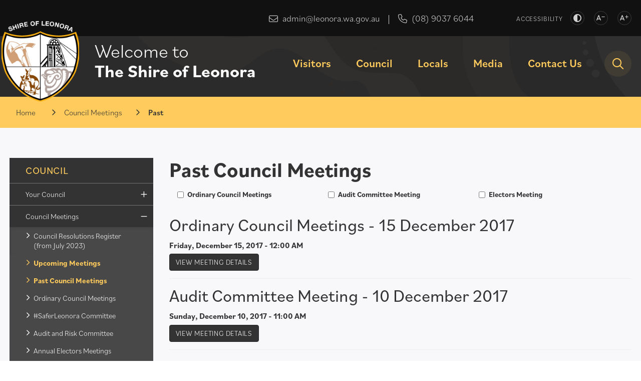

--- FILE ---
content_type: text/html; charset=utf-8
request_url: https://www.leonora.wa.gov.au/council-meetings/past/2017
body_size: 77011
content:


<!--template-doctype-start-->
<!DOCTYPE html>
<!--template-doctype-end-->
<html lang="en" xmlns="http://www.w3.org/1999/xhtml">
<head><title>
	Past Council Meetings &raquo; Shire of Leonora
</title>
    <!--template-header-start-->
    <meta charset="utf-8" /><meta name="viewport" content="width=device-width, initial-scale=1.0" /><meta http-equiv="X-UA-Compatible" content="IE=edge" /><link rel="shortcut icon" href="/Profiles/leonora/includes/images/favicon.ico" /><link rel="apple-touch-icon" href="/Profiles/leonora/includes/images/favicon.png" /><link href="https://cdn2.sparkcms.com.au/4x/font-awesome/v6/css/fontawesome-all.min.css" rel="stylesheet" /><link rel="stylesheet" href="https://use.typekit.net/nri5hrj.css" /><link href="/profiles/Shared/CSS/spark/slick.min.css" rel="stylesheet" /><link href="/profiles/Shared/CSS/spark/slick-theme.min.css" rel="stylesheet" /><link href="/profiles/leonora/Includes/CSS/Bootstrap.min.css" rel="stylesheet" /><link href="/profiles/leonora/Includes/CSS/aEditor.min.css" rel="stylesheet" /><link href="/profiles/leonora/Includes/CSS/Layout.min.css" rel="stylesheet" />
    
    <script src="/profiles/leonora/Includes/Scripts/spark-scripts/jquery-3.6.0.min.js"></script>
    <script src="/profiles/leonora/Includes/Scripts/spark-scripts/bundle.min.js"></script>
    <script src="/Search/Controls/Scripts/dist/searchSuggestions.min.js"></script>
    
    
    <script src="/profiles/leonora/Includes/Scripts/plugins/anchorific.min.js?action=reload"></script>
    <script src="/profiles/leonora/Includes/Scripts/plugins/lightbox.min.js?action=reload"></script>
    <script src="/profiles/leonora/Includes/Scripts/plugins/equalize.min.js?action=reload"></script>
    <script src="/profiles/leonora/Includes/Scripts/plugins/jquery.smartmenus.min.js?action=reload"></script>
    <script src="/profiles/leonora/Includes/Scripts/plugins/owl.carousel.min.js?action=reload"></script>
    <script src="/profiles/leonora/Includes/Scripts/plugins/owl.carousel.thumbs.min.js?action=reload"></script>
    <script src="/profiles/leonora/Includes/Scripts/plugins/imagesloaded.pkgd.min.js?action=reload"></script>
    <script src="/profiles/leonora/Includes/Scripts/plugins/jquery-imagefill.min.js?action=reload"></script>
    <script src="/profiles/leonora/Includes/Scripts/plugins/jquery.matchHeight.min.js?action=reload"></script>
    <script src="/profiles/leonora/Includes/Scripts/plugins/jquery.fancybox.min.js?action=reload"></script>
    <script src="/profiles/leonora/Includes/Scripts/plugins/mediaelement-and-player.min.js?action=reload"></script>
    <script src="/profiles/leonora/Includes/Scripts/plugins/mediaelement-and-player-plugins.min.js"></script>
    <script src="/profiles/leonora/Includes/Scripts/plugins/wcag-utils.min.js?action=reload"></script>
    <script src="/profiles/localhost/Includes/Scripts/plugins/js.cookie.min.js"></script>
    <script src="https://kendo.cdn.telerik.com/2022.2.510/js/kendo.all.min.js"></script>
    <link href="https://kendo.cdn.telerik.com/2022.2.510/styles/kendo.common.min.css" rel="stylesheet" /><link href="https://kendo.cdn.telerik.com/2022.2.510/styles/kendo.default.min.css" rel="stylesheet" /><link href="/profiles/leonora/Includes/CSS/CMS.min.css" rel="stylesheet" />
    <!--[if IE 9]>
            <link href="/profiles/leonora/Includes/CSS/ie9_styles.min.css" rel="stylesheet" />
    <![endif]-->
    
    <meta name="SparkSearch_Robots" content="NOINDEX, NOFOLLOW" />
    <!--template-header-end-->
    
<!-- Google Tag Manager -->
<script>(function(w,d,s,l,i){w[l]=w[l]||[];w[l].push({'gtm.start':
new Date().getTime(),event:'gtm.js'});var f=d.getElementsByTagName(s)[0],
j=d.createElement(s),dl=l!='dataLayer'?'&l='+l:'';j.async=true;j.src=
'https://www.googletagmanager.com/gtm.js?id='+i+dl;f.parentNode.insertBefore(j,f);
})(window,document,'script','dataLayer','GTM-PVZB69J');</script>
<!-- End Google Tag Manager --></head>
<body>
    <!--search_ignore_begin-->
    <a href="#site-content" class="sr-only" title="Skip to Content">Skip to Content</a>
    <form method="post" action="/council-meetings/past/2017" id="form1">
<div class="aspNetHidden">
<input type="hidden" name="__EVENTTARGET" id="__EVENTTARGET" value="" />
<input type="hidden" name="__EVENTARGUMENT" id="__EVENTARGUMENT" value="" />
<input type="hidden" name="__LASTFOCUS" id="__LASTFOCUS" value="" />
<input type="hidden" name="__VIEWSTATE" id="__VIEWSTATE" value="8Kr2D+db3csHmdwr7IueFCdhhaUqKZgr8pwv72xn5fTgArUw0qNbEOeIoK13w+0QMA6jglVDj0iaveBP5vPZBgM5D7Qp1/rena3FtNcPHdB4a/ILd/[base64]/[base64]/edl9GWghNCPcZ189Hlg07xVGL60v2DSfT/8dm9z7WHhj0LjoXYX3uJJLkB/hFkYKypidi2hSeq1MFUzdDI6FbT0RIBCm90CfjQElbTknQ78Itmbmu1XT3ws/+ur7Xq+zJZm+dNS3itPs/n07VgS9NF6q2G11Btp8iPqKTnvlLWV9Kkbv6iQn81pk3GJNvUf6Su3ct9S/i+/SpN8+a1L5ookmjJvB9+sZxEv9uKBUP8Qq9x+yHnxLfUaCv/vNjs65DThA49jWn2lEvgZpU4xm15uTLLZG4JhtJUKU+4Zg5G5NRNCMaag0JcvSxfMrUqgoV2t4ghkmhx195+5RxQYzPHZ8Ky38v4Y+fIYCnGlg5sRE3GRiXQtsnaUm1baPVB5ASSy/hbw5mJYeWNXCc1rpx+HOr+tJhtbFg/ub+/Y4yAv2qnly8GV7C7gqFoNZoE76rLQnrxx6eJuMpZVwBRwTpZHtH7YN9KA6mrVU5LkRHLlo1UFWu6Ane+VMksRWkFNrn3Ux3SzaJ+viff/jHr5u4KNYMdgmyLpJTcF8TsWS1ixfHEXLoaSbb33Dkr6LX+NKuw+ILuz+S3twubAh74uPoFO7VQFJw28kAadMSCsOsYHwIUpeFSK5PDTdeeVH6RC46WVXBBAvVvmcxa9c5Zv98rX9HTc8LKpDV/Z+rim2Z6FK0Uu2x/i9uZ+DSe+q4s0jmIeaxL7czoZIaSHONtnqpWp6mApY2L4WRS4yE0gNx53M1BFtvvepwlEknyA8mz6fVMcrUysdIehMDkZdvXkmbTN2C5FxPKDsoJePrX1U+TMgdliE/eTU9hiedSjglZk3XKhUUooWbzsCZoziydHFfr3I6DgUzwcPx8w2qZ914oBTUlrBfzFsim+/Jhjs8mRErnCVQK3scAm4/f5/mbGNv7XVSx/2q1G3buY9m2BW+KTg13LG2pC0fls6njmJkYB91KXUdhSWVjahInG3fLbcETqUzISGAqI0DKIm/nj6D9rk6NNwBvxlgRieIoaCO1vg41lgcufVflWNUk1K48/8V3FNDuTi/qi0k9iA0FhvMqRu1/WxbV88uNLbHHhEpZKoCvehHmbzfzbz7wzpPqk4qcL4E2Io1G04s4a3Cfqz1j2unuohpY2AdGLln481oLM6ibZEAqQDYvD8ZCRTLg4k8FOxsZh80WEYhDNhIWYJq2JZASTNrw6i9sT+jLYJ/LyZqM7pK1221BlEHMOgvl6fTM3BJKqHkaK/prSNT3rEd9Bb3sKWamut1p1cPSIbCiO6algx5K9efSzP5qFMPs1b3NETOqUqRz3zR6OVsJoreC/o/itfspSjKWOUublQpnKY9vW43uTQGt7dogMQ5FzDGHyr19Uq3fJA2JUSF6yIMP8fSQFb5WIHbz9j+XzKKqARZQOgf90cIW9LOyBN5LHGNTVFAqbN0t+mW5afXfkEMMAAUrGlnLsnc5rltVEATnC/ik1DOjIHDVv8+EpZzlKqUXKq1W3BStxqeQLoPkRieC4N/hkqwfg2PNkoAJp6DL8STZLYiU1odYqzQr95MfkvtaR4EopiNXdbdcYIIpcl6KdxjJLFqmXjPCe+j2ExyyABL8xkmOSyaNPl3DAzpZ4ZVuj+zjHt5+gncMFVszMktXB+eZ4la56vfC4VCnNFC6N/AhnmTeKybjOJcNwD91z0BUNCBmd7NnMpmd10PbvjyF4AO67L3hVihi3wGpKC5u7xoIrIi424ebedOOFrwg72UfTU9dwGctxIDejVdRBF6Ffm0YvLoLXmZACGDMUa4HwwQtNDBBjBd3pSAOPZfECpx5MYB/mk2PpJcdGKNImGrVecq8LGsXx5iaOuOTVFbuGPGMogaelJJdxT/7+KwQfCx8EeyQ+SKjzkEKnhcPOrNOTgEBNdIwgL4JrU7hJLNP8rsctRFc04EfJ/79yLn8fZBBuhUQgaYfkXXzzk0ytffM7BweOIbwqYtEwJ1hUZtN+wdkUGqNhM65269TLGLcjKMwaPTqC0UmWwKfS6m35w4k6Pr9b8AznSFuA/1ImCgC4Nk7ujyLTCH5Kt2hDodW/HSg3mPobgZIhTwiDMT7t7CCCNvitz0bkOZMCVeedEiLUyvhv79ow5+b6GHg7UIsaQ/qTuOrc1m1w8xd/rKScUVF35nrudWc7uSk3UoM/[base64]/ewREy5bmygTA0WeWq02HhLx1SqXXXLEvwbU262WCoQKqLNH62uTLd1BI3tfYvcfhWaWUCH1/lZubH1vElwlLIQMYGo68CV3qSZ9tuGNXEaFWum5MTDkizA4O5xVB5jUgmbkcfIwwyhJwR71/sccEs6r0UOLo2RYVd11P8fw3fgJn45JAgFrjLFkan+Qw5hLy26AqMeDiojQmCe7bcKLl/nhM1qQS76cWc00qjDpY0FreY/59hXXMhs3k/7YzxJ7C5xTbLlUdcnp4lF70NBC+cyZc4G/9niegj1v4VemBvcwYifXQ4h+Wn7L62XCY+1Cgi5YU0frS5w8WL3cMsXayYCDtC8DrGUzKJ704V3TDxjSj4+eoO6S9b5qitRjpkHo2EV6JnP52PPDQzZGezoffKZbPGEPHqLQzylEZZGEJei+2O8S4K3RW2KSBYcprDdjLuPbZR6z/KyZMAcjovmJBq6eBNkYFdUe4sdVawRYHUl6pP4wBY0ssO0xoeyS11tZUw4Vann8W6mExuIF36XKQXLZEiOGYg2Q+Mm2c8QwyPvC2ww5efiLSBCq4qZUod+46Nzhnpt23Mh1HRrfRLdxbR5mSku4WbOhCI0K/NwpV65EECAKmVbqN+XOgGwJVc71OkjD+ibxN0XYCNVPP4kHddLGED5meKwBICo7MvQST/dRGxhiJ5PcXZpHLwdm1Pm+5Tf3tVwXk1pR6tSVJtL0CEDfs0IT1FBv4q7tuMixf8BU9vcUDt+7Mxi2328ek5dbW0D5NmSR3k8U4DtUV25jv9uR0yiX41TOltYvV5lMTx6WdfwqenTJMqCKeuqPCHc51no2HCb/4qj6NGvoMzi/OV5mDKYTMYe1rC0gXoowrDrjE6a1v4NwVUmOn07FAS8vZeiK66WrBK3XOb43gn+hJFZow3TXqe4tPPXbgLdcZYCImqzP9q1bQ9VqYuXqBo/++On2TaDAvQtvb9D+1q7cK2/3EWG7wtFXX6A8c7Liy5EpFAOMcc0c1Ph64+AzUq/LZc/z4iaODqqEV5vTIMWFfl+ZdDzi/Jsb/nE0lh865xC6Qz3adIFjKccv0AuQuxk4Rosa4A4rABznFn6csK3J7atub3DymjeQsrrcwPe2WLVT1ISQVC5C/1Mj0OJcB/RQySd0zuH0OWbej+6VvesTm27v3dEJpUAuaVy26u+oN1HVGCA==" />
</div>

<script type="text/javascript">
//<![CDATA[
var theForm = document.forms['form1'];
if (!theForm) {
    theForm = document.form1;
}
function __doPostBack(eventTarget, eventArgument) {
    if (!theForm.onsubmit || (theForm.onsubmit() != false)) {
        theForm.__EVENTTARGET.value = eventTarget;
        theForm.__EVENTARGUMENT.value = eventArgument;
        theForm.submit();
    }
}
//]]>
</script>


<script src="/WebResource.axd?d=pynGkmcFUV13He1Qd6_TZIdHSS5euQd2QjZGWwbg0odKwuNvhfWlv51VToXDe4k1u9LSKQ2&amp;t=638901829900000000" type="text/javascript"></script>


<script src="/bundles/MsAjaxJs?v=KpOQnMfBL49Czhpn-KYfZHo2O2vIoYd2h_QpL2Cfgnc1" type="text/javascript"></script>
<script src="/bundles/WebFormsJs?v=x39SmKORtgFTY6MXBL1M7nPzFXmb9tjYzjLdwIl84V81" type="text/javascript"></script>
<div class="aspNetHidden">

	<input type="hidden" name="__VIEWSTATEGENERATOR" id="__VIEWSTATEGENERATOR" value="255464C5" />
	<input type="hidden" name="__EVENTVALIDATION" id="__EVENTVALIDATION" value="nvYUWDOUup9lV15SEWw2vrXoW49VlszUTTzyX0xiJkMLzgr1RzxL3k59loCNkUN8DbNhO68gzp4HggQhVRw+XLEjWhz1H/2CRpSn0kblpr4Rr2dyE2Js0NBqhFJQ87glPwoAQyZEnP/7JbDUbY8QV+Xl22ewjBjq/kRDPKa3+Z5SCzEPCYLRiT5qFwypjsYJ8k0SsQ==" />
</div>
        <script type="text/javascript">
//<![CDATA[
Sys.WebForms.PageRequestManager._initialize('ctl00$ScriptManager1', 'form1', [], [], [], 90, 'ctl00');
//]]>
</script>

        <!--template-body-start-->
        

<div id="top"></div>
<header class="site-header">
    <div class="upper">
        <div class="container">
            <div class="wcag">
                <span class="title">Accessibility</span>
                <button type="button" aria-label="High Contrast" id="toolbar-highcontrast" class="btn btn-default wcag-text-contrast" data-schemekey="highcontrast" title="Change Colour Contrast"><span class="fas fa-adjust"></span><span class="hidden">High Contrast</span></button>
                <button type="button" class="btn btn-default wcag-text-decrease" aria-label="Text Decrease" title="Text Decrease"><span class="spark-icon fas fa-a"></span><span class="fas fa-minus"></span><span class="hidden">Text Decrease</span></button>
                <button type="button" class="btn btn-default wcag-text-increase" aria-label="Text Increase" title="Text Increase"><span class="spark-icon fas fa-a"></span><span class="fas fa-plus"></span><span class="hidden">Text Increase</span></button>
            </div>
            <div class="header-links">
                <div class="contact">
                    <a href="mailto:admin@leonora.wa.gov.au" title="Email the Shire of Leonora"><span class="fal fa-envelope"></span><span class="text">admin@leonora.wa.gov.au</span></a>
                    <span class="divider"></span>
                    <a href="tel:0890376044" title="Call the Shire of Leonora"><span class="fal fa-phone"></span><span class="text">(08) 9037 6044</span></a>
                </div>
            </div>
        </div>
    </div>
    <div class="lower">
        <div class="container">
            <div class="logo">
                <a href="/">
                    <img src="/profiles/leonora/Includes/Images/logo-white.svg" width="184" height="189" alt="Shire of Leonora" /></a>
                <h1 class="logo-text">
                    Welcome to <strong>The Shire of Leonora</strong>
                </h1>
            </div>
            <div id="mobile-navbar">
                <ul>
                    <li class="btn-search">
                        <a href="javascript:void(0)" aria-label="Search" id="btn-search">Search <span class="spark-icon fa fa-search"></span></a>
                    </li>
                    <li>
                        <a href="javascript:void(1)" aria-label="Main Menu" id="btn-menu">Menu <span class="spark-icon fa fa-bars"></span></a>
                    </li>
                </ul>
            </div>
            <nav class="site-menu">
                <ul id="nav-top" class="sm sm-simple"><li class="tourism-leisure"><a title="Visitors" href="/leonora-itinerary.aspx">Visitors</a><ul><li><a title="Visitors - About Leonora" href="javascript:doNothing(&#39;menu-244&#39;);">About Leonora</a><ul><li><a title="Visitors - About Leonora - About Us" href="/visitors/about-leonora/about-us.aspx">About Us</a></li><li><a title="Visitors - About Leonora - Visitor Information" href="/visitors/about-leonora/tourism.aspx">Visitor Information</a></li><li><a title="Visitors - About Leonora - History" href="/visitors/about-leonora/history.aspx">History</a></li><li><a title="Visitors - About Leonora - Shire Map" href="/visitors/about-leonora/district-map-shire-of-leonora.aspx">Shire Map</a></li><li><a title="Visitors - About Leonora - Flights" href="/visitors/about-leonora/domestic-airport.aspx">Flights</a></li><li><a title="Visitors - About Leonora - Leonora Itinerary" href="/visitors/about-leonora/leonora-itinerary.aspx">Leonora Itinerary</a></li></ul></li><li><a title="Visitors - Gwalia Museum" href="javascript:doNothing(&#39;menu-245&#39;);">Gwalia Museum</a><ul><li><a title="Visitors - Gwalia Museum - Ghost Town and Museum" href="/visitors/gwalia-museum/gwalia-museum.aspx">Ghost Town and Museum</a></li><li><a title="Visitors - Gwalia Museum - History of Gwalia Mine" href="/visitors/gwalia-museum/brief-history-gwalia-mine.aspx">History of Gwalia Mine</a></li><li><a title="Visitors - Gwalia Museum - History of Gwalia Museum" href="/visitors/gwalia-museum/gwalia-history.aspx">History of Gwalia Museum</a></li><li><a title="Visitors - Gwalia Museum - Official Website" target="_blank" href="http://www.gwalia.org.au/">Official Website</a></li></ul></li><li><a title="Visitors - See and Do" href="javascript:doNothing(&#39;menu-246&#39;);">See and Do</a><ul><li><a title="Visitors - See and Do - Road Report" href="/roadreport/">Road Report</a></li><li><a title="Visitors - See and Do - Heritage Trail" href="/mapping/trails/heritage-trail">Heritage Trail</a></li><li><a title="Visitors - See and Do - Little Miners Cottages" href="/visitors/see-and-do/our-little-miners-cottages.aspx">Little Miners Cottages</a></li><li><a title="Visitors - See and Do - Leinster" href="/visitors/see-and-do/leinster-township.aspx">Leinster</a></li><li><a title="Visitors - See and Do - Our Trails" href="/mapping/trails">Our Trails</a></li><li><a title="Visitors - See and Do - Cemetery" href="/visitors/see-and-do/leonora-cemetery.aspx">Cemetery</a></li><li><a title="Visitors - See and Do - Outback Graves" href="/visitors/see-and-do/outback-graves.aspx">Outback Graves</a></li><li><a title="Visitors - See and Do - Events" href="/events/">Events</a></li><li><a title="Visitors - See and Do - Golden Gift" target="_blank" href="https://www.leonoragoldengift.com/">Golden Gift</a></li></ul></li><li><a title="Visitors - Stay" href="javascript:doNothing(&#39;menu-247&#39;);">Stay</a><ul><li><a title="Visitors - Stay - Accommodation" href="/visitors/stay/accommodation.aspx">Accommodation</a></li><li><a title="Visitors - Stay - Caravan Park" href="/visitors/stay/caravan-park.aspx">Caravan Park</a></li><li><a title="Visitors - Stay - Hoover House" href="/visitors/stay/hoover-house-bed-and-breakfast.aspx">Hoover House</a></li><li><a title="Visitors - Stay - Leonora Motor Inn" href="/visitors/stay/leonora-motor-inn.aspx">Leonora Motor Inn</a></li></ul></li></ul></li><li class="your-council"><a title="Council" href="javascript:doNothing(&#39;menu-2&#39;);">Council</a><ul><li><a title="Council - Your Council" href="javascript:doNothing(&#39;menu-222&#39;);">Your Council</a><ul><li><a title="Council - Your Council - Community Updates" href="/council/your-council/updates.aspx">Community Updates</a></li><li><a title="Council - Your Council - Council Registers" href="/council/your-council/council-registers.aspx">Council Registers</a></li><li><a title="Council - Your Council - Councillors" href="/councillors">Councillors</a></li><li><a title="Council - Your Council - Employment Opportunities" href="/employment/">Employment Opportunities</a></li><li><a title="Council - Your Council - Recruitment Process" href="/council/your-council/recruitment-process.aspx">Recruitment Process</a></li><li><a title="Council - Your Council - Rates Information" href="/council/your-council/rates-information.aspx">Rates Information</a></li><li><a title="Council - Your Council - Shire Officers" href="/staff">Shire Officers</a></li><li><a title="Council - Your Council - Tenders" href="/council/your-council/tender-register.aspx">Tenders</a></li></ul></li><li><a title="Council - Council Meetings" href="javascript:doNothing(&#39;menu-223&#39;);">Council Meetings</a><ul><li><a title="Council - Council Meetings - Council Resolutions Register (from July 2023)" href="/council/council-meetings/council-resolutions-register.aspx">Council Resolutions Register (from July 2023)</a></li><li><a title="Council - Council Meetings - Upcoming Meetings" href="/council-meetings/">Upcoming Meetings</a></li><li><a title="Council - Council Meetings - Past Council Meetings" href="/council-meetings/past">Past Council Meetings</a></li><li><a title="Council - Council Meetings - Ordinary Council Meetings" href="/council-meetings/ordinary-council-meetings">Ordinary Council Meetings</a></li><li><a title="Council - Council Meetings - #SaferLeonora Committee" href="/council-meetings/saferleonora-committee">#SaferLeonora Committee</a></li><li><a title="Council - Council Meetings - Audit and Risk Committee" href="/council-meetings/audit-committee-meeting">Audit and Risk Committee</a></li><li><a title="Council - Council Meetings - Annual Electors Meetings" href="/council-meetings/electors-meeting">Annual Electors Meetings</a></li><li><a title="Council - Council Meetings - Special Meetings of Council" href="/council-meetings/special-council-meetings">Special Meetings of Council</a></li><li><a title="Council - Council Meetings - Public Question Time" href="/council/council-meetings/public-question-time.aspx">Public Question Time</a></li></ul></li><li><a title="Council - Council Documents" href="javascript:doNothing(&#39;menu-224&#39;);">Council Documents</a><ul><li><a title="Council - Council Documents - Shire of Leonora Council Plan 2025-2035" target="_blank" href="https://www.leonora.wa.gov.au/documents/520/shire-of-leonora-council-plan-2025-2035">Shire of Leonora Council Plan 2025-2035</a></li><li><a title="Council - Council Documents - Annual Reports" href="/documents/annual-reports">Annual Reports</a></li><li><a title="Council - Council Documents - Budgets" href="/documents/budgets">Budgets</a></li><li><a title="Council - Council Documents - Policy Manual" href="/documents/488/policy-manual">Policy Manual</a></li><li><a title="Council - Council Documents - Strategic Resource Plan" target="_blank" href="https://www.leonora.wa.gov.au/documents/480/shire-of-leonora-strategic-resource-plan-2022-2037">Strategic Resource Plan</a></li><li><a title="Council - Council Documents - CEO Standards" target="_blank" href="https://www.leonora.wa.gov.au/documents/405/ceo-standards">CEO Standards</a></li><li><a title="Council - Council Documents - Code of Conduct - Council Members Committee Members and Candidates" href="/documents/400/code-of-conduct-council-members-committee-members-and-candidates">Code of Conduct - Council Members, Committee Members &amp; Candidates</a></li><li><a title="Council - Council Documents - Code of Conduct" target="_blank" href="https://www.leonora.wa.gov.au/documents/409/employee-code-of-conduct">Code of Conduct</a></li><li><a title="Council - Council Documents - Local Laws" href="/documents/local-laws">Local Laws</a></li><li><a title="Council - Council Documents - Public Documents Policies and Plans" href="/documents/public-documents">Public Documents, Policies, and Plans</a></li><li><a title="Council - Council Documents - Freedom of Information Statement" target="_blank" href="/profiles/leonora/assets/clientdata/document-centre/261124_-_freedom_of_information_statement_21_24_25_v8_1.pdf">Freedom of Information Statement</a></li><li><a title="Council - Council Documents - Local Emergency Management" href="/documents/local-emergency-management-documents">Local Emergency Management</a></li></ul></li></ul></li><li class="your-community"><a title="Locals" href="javascript:doNothing(&#39;menu-3&#39;);">Locals</a><ul><li><a title="Locals - Our Community" href="javascript:doNothing(&#39;menu-240&#39;);">Our Community</a><ul><li><a title="Locals - Our Community - Community Directory" target="_blank" href="https://www.mycommunitydirectory.com.au/Western_Australia/Leonora">Community Directory</a></li><li><a title="Locals - Our Community - Gwalia" href="/locals/our-community/gwalia-museum.aspx">Gwalia</a></li><li><a title="Locals - Our Community - Leinster" href="/locals/our-community/leinster-township.aspx">Leinster</a></li><li><a title="Locals - Our Community - Leonora" href="/locals/our-community/leonora-township.aspx">Leonora</a></li><li><a title="Locals - Our Community - Ageing in Place Units" href="/locals/our-community/ageing-in-place-units.aspx">Ageing in Place Units</a></li><li><a title="Locals - Our Community - Goldfields Suicide Prevention Project" href="javascript:doNothing(&#39;menu-400&#39;);">Goldfields Suicide Prevention Project</a><ul><li><a title="Our Community - Goldfields Suicide Prevention Project - Goldfields Suicide Prevention Project" href="/locals/our-community/goldfields-suicide-prevention-project/goldfields-suicide-prevention-project.aspx">Goldfields Suicide Prevention Project</a></li></ul></li><li><a title="Locals - Our Community - Community Grants Round" href="/locals/our-community/community-grants.aspx">Community Grants Round</a></li></ul></li><li><a title="Locals - Services" href="javascript:doNothing(&#39;menu-241&#39;);">Services</a><ul><li><a title="Locals - Services - Animal Control" href="/locals/services/animal-control.aspx">Animal Control</a></li><li><a title="Locals - Services - Bushfire Control" href="/locals/services/bushfire-control.aspx">Bushfire Control</a></li><li><a title="Locals - Services - Volatile Substance Reporting" href="/locals/services/vsu.aspx">Volatile Substance Reporting</a></li><li><a title="Locals - Services - Support Guide" target="_blank" href="/profiles/leonora/assets/clientdata/-support-guides-leonora-2025.pdf">Support Guide</a></li></ul></li><li><a title="Locals - Facilities" href="javascript:doNothing(&#39;menu-242&#39;);">Facilities</a><ul><li><a title="Locals - Facilities - Airport" href="/locals/facilities/domestic-airport.aspx">Airport</a></li><li><a title="Locals - Facilities - Leonora Early Learning Centre" href="/locals/facilities/leonora-child-care-centre.aspx">Leonora Early Learning Centre</a></li><li><a title="Locals - Facilities - Community Resource Centre" href="/locals/facilities/leonora-community-resource-centre.aspx">Community Resource Centre</a></li><li><a title="Locals - Facilities - JG Epis Centre" href="/locals/facilities/facility-bookings.aspx">JG Epis Centre</a></li><li><a title="Locals - Facilities - Aquatic Centre" href="/locals/facilities/aquaticcentre.aspx">Aquatic Centre</a></li><li><a title="Locals - Facilities - Info Centre and Library" href="/locals/facilities/tourism.aspx">Info Centre &amp; Library</a></li><li><a title="Locals - Facilities - Gwalia Museum" href="/locals/facilities/gwalia-museum.aspx">Gwalia Museum</a></li></ul></li><li><a title="Locals - Leisure" href="javascript:doNothing(&#39;menu-243&#39;);">Leisure</a><ul><li><a title="Locals - Leisure - Aquatic Centre" href="/locals/leisure/aquaticcentre.aspx">Aquatic Centre</a></li><li><a title="Locals - Leisure - Bowls Club" href="/locals/leisure/local-clubs.aspx">Bowls Club</a></li><li><a title="Locals - Leisure - Oval" href="javascript:doNothing(&#39;menu-268&#39;);">Oval</a></li><li><a title="Locals - Leisure - Golf Club" href="javascript:doNothing(&#39;menu-269&#39;);">Golf Club</a></li><li><a title="Locals - Leisure - Events" href="/events/?c=4">Events</a></li></ul></li><li><a title="Locals - Covid-19 Vaccine Information" href="javascript:doNothing(&#39;menu-366&#39;);">Covid-19 Vaccine Information</a><ul><li><a title="Locals - Covid-19 Vaccine Information - Covid-19 Booster Dose" target="_blank" href="/profiles/leonora/assets/clientdata/booster_doses_increase_your_protection_against_covid-19_aboriginal.pdf">Covid-19 Booster Dose</a></li><li><a title="Locals - Covid-19 Vaccine Information - Covid-19 Booster Protection for Elderly" target="_blank" href="/profiles/leonora/assets/clientdata/booster_doses_older_people.pdf">Covid-19 Booster Protection for Elderly</a></li><li><a title="Locals - Covid-19 Vaccine Information - Covid-19 Vaccine Mythbuster" target="_blank" href="/profiles/leonora/assets/clientdata/covid19-vaccination-mythbuster-aboriginal-factsheet.pdf">Covid-19 Vaccine Mythbuster</a></li><li><a title="Locals - Covid-19 Vaccine Information - Covid-19 Vaccine Factsheet" target="_blank" href="/profiles/leonora/assets/clientdata/facts_sheet_covid-19_vaccination_-_a4_flyer__007_.pdf">Covid-19 Vaccine Factsheet</a></li><li><a title="Locals - Covid-19 Vaccine Information - Covid-19 Vaccine and Pregnancy" target="_blank" href="/profiles/leonora/assets/clientdata/covid-19_vaccination_and_pregnancy.pdf">Covid-19 Vaccine and Pregnancy</a></li></ul></li><li><a title="Locals - #SaferLeonora" target="_blank" href="https://www.leonora.wa.gov.au/locals/saferleonora/saferleonora-committee.aspx">#SaferLeonora</a><ul><li><a title="Locals - #SaferLeonora - Home Security Self-Assessment" href="/locals/saferleonora/home-security-self-assessment.aspx">Home Security Self-Assessment</a></li><li><a title="Locals - #SaferLeonora - #SaferLeonora Committee" href="/locals/saferleonora/saferleonora-committee.aspx">#SaferLeonora Committee</a></li><li><a title="Locals - #SaferLeonora - #SaferLeonora Plan 2022-2027" href="/locals/saferleonora/saferleonora-plan-2022-2027.aspx">#SaferLeonora Plan 2022-2027</a></li><li><a title="Locals - #SaferLeonora - Community Safety Initiatives" href="javascript:doNothing(&#39;menu-385&#39;);">Community Safety Initiatives</a></li><li><a title="Locals - #SaferLeonora - CCTV" href="/locals/saferleonora/cctv.aspx">CCTV</a></li></ul></li></ul></li><li class="document-centre"><a title="Media" href="/news/">Media</a><ul><li><a title="Media - News and Media" href="javascript:doNothing(&#39;menu-248&#39;);">News and Media</a><ul><li><a title="Media - News and Media - Cashless Debit Card" target="_blank" href="https://www.dss.gov.au/families-and-children/programmes-services/welfare-conditionality/cashless-debit-card-overview">Cashless Debit Card</a></li><li><a title="Media - News and Media - Citizenship" href="/media/news-and-media/citizenship-information.aspx">Citizenship</a></li><li><a title="Media - News and Media - Latest News" href="/news/?c=2">Latest News</a></li><li><a title="Media - News and Media - Public Notices" href="/news/">Public Notices</a></li><li><a title="Media - News and Media - Statistics" href="/media/news-and-media/statistics.aspx">Statistics</a></li></ul></li><li><a title="Media - Filming in Leonora" href="javascript:doNothing(&#39;menu-249&#39;);">Filming in Leonora</a><ul><li><a title="Media - Filming in Leonora - Filming Information" target="_blank" href="https://www.leonora.wa.gov.au/profiles/leonora/assets/clientdata/2021.pdf">Filming Information</a></li><li><a title="Media - Filming in Leonora - Application Form" target="_blank" href="/profiles/leonora/assets/clientdata/leonora_filming_and_photography_application_form.pdf">Application Form</a></li></ul></li><li><a title="Media - Gallery" href="javascript:doNothing(&#39;menu-250&#39;);">Gallery</a><ul><li><a title="Media - Gallery - Video Gallery" href="/media-libraries/videos/1">Video Gallery</a></li><li><a title="Media - Gallery - Image Gallery" href="/image-gallery/">Image Gallery</a></li></ul></li></ul></li><li><a title="Contact Us" href="javascript:doNothing(&#39;menu-221&#39;);">Contact Us</a><ul><li><a title="Contact Us - Shire Office" href="/contact-us/shire-office.aspx">Shire Office</a></li><li><a title="Contact Us - CRC" href="/contact-us/leonora-crc.aspx">CRC</a></li><li><a title="Contact Us - Rec Centre" href="javascript:doNothing(&#39;menu-303&#39;);">Rec Centre</a></li><li><a title="Contact Us - Childcare Centre" href="/contact-us/leonora-child-care-centre-contact.aspx">Childcare Centre</a></li><li><a title="Contact Us - Gwalia Museum" href="/contact-us/gwalia-museum-contact.aspx">Gwalia Museum</a></li><li><a title="Contact Us - Info Centre and Library" href="/contact-us/info-centre-library-contact.aspx">Info Centre &amp; Library</a></li></ul></li><li><a class="btn-search" title="Search" aria-label="Search" href="javascript:void(50)"><span class="spark-icon fa fa-search"><span class="hidden">Search</span></span></a><div class="Search">

<div class="search-wrapper">
    <div class="search-box">
        <span>
            <input name="searchInputHeader" aria-label="Search" placeholder="What are your looking for?" class="search-input ac_input input-search-control" autocomplete="off" />
            <input value="&#xf002;" tabindex="0" aria-label="Search Button" class="btn-search-control search-btn fa" type="button" />
        </span>
    </div>
</div>
</div></li></ul>
                <ul id="nav-top-m" class="sm sm-simple"><li class="tourism-leisure"><a title="Visitors" href="/leonora-itinerary.aspx">Visitors<span class="fa fa-angle-down"></span></a><ul class="mega-menu"><li><div class="mega-menu-outer-container"><div class="mega-menu-inner-container"><div class="mega-menu-column-outer"><div class="mega-menu-column"><ul class="mega-menu-main-nav"><li><a title="Visitors - About Leonora" href="javascript:doNothing(&#39;menu-244&#39;);">About Leonora</a><ul class="mega-menu-sublist"><li><a title="Visitors - About Leonora - About Us" href="/visitors/about-leonora/about-us.aspx">About Us</a></li><li><a title="Visitors - About Leonora - Visitor Information" href="/visitors/about-leonora/tourism.aspx">Visitor Information</a></li><li><a title="Visitors - About Leonora - History" href="/visitors/about-leonora/history.aspx">History</a></li><li><a title="Visitors - About Leonora - Shire Map" href="/visitors/about-leonora/district-map-shire-of-leonora.aspx">Shire Map</a></li><li><a title="Visitors - About Leonora - Flights" href="/visitors/about-leonora/domestic-airport.aspx">Flights</a></li><li><a title="Visitors - About Leonora - Leonora Itinerary" href="/visitors/about-leonora/leonora-itinerary.aspx">Leonora Itinerary</a></li></ul></li></ul></div><div class="mega-menu-column"><ul class="mega-menu-main-nav"><li><a title="Visitors - Gwalia Museum" href="javascript:doNothing(&#39;menu-245&#39;);">Gwalia Museum</a><ul class="mega-menu-sublist"><li><a title="Visitors - Gwalia Museum - Ghost Town and Museum" href="/visitors/gwalia-museum/gwalia-museum.aspx">Ghost Town and Museum</a></li><li><a title="Visitors - Gwalia Museum - History of Gwalia Mine" href="/visitors/gwalia-museum/brief-history-gwalia-mine.aspx">History of Gwalia Mine</a></li><li><a title="Visitors - Gwalia Museum - History of Gwalia Museum" href="/visitors/gwalia-museum/gwalia-history.aspx">History of Gwalia Museum</a></li><li><a title="Visitors - Gwalia Museum - Official Website" target="_blank" href="http://www.gwalia.org.au/">Official Website</a></li></ul></li></ul></div><div class="mega-menu-column"><ul class="mega-menu-main-nav"><li><a title="Visitors - See and Do" href="javascript:doNothing(&#39;menu-246&#39;);">See and Do</a><ul class="mega-menu-sublist"><li><a title="Visitors - See and Do - Road Report" href="/roadreport/">Road Report</a></li><li><a title="Visitors - See and Do - Heritage Trail" href="/mapping/trails/heritage-trail">Heritage Trail</a></li><li><a title="Visitors - See and Do - Little Miners Cottages" href="/visitors/see-and-do/our-little-miners-cottages.aspx">Little Miners Cottages</a></li><li><a title="Visitors - See and Do - Leinster" href="/visitors/see-and-do/leinster-township.aspx">Leinster</a></li><li><a title="Visitors - See and Do - Our Trails" href="/mapping/trails">Our Trails</a></li><li><a title="Visitors - See and Do - Cemetery" href="/visitors/see-and-do/leonora-cemetery.aspx">Cemetery</a></li><li><a title="Visitors - See and Do - Outback Graves" href="/visitors/see-and-do/outback-graves.aspx">Outback Graves</a></li><li><a title="Visitors - See and Do - Events" href="/events/">Events</a></li><li><a title="Visitors - See and Do - Golden Gift" target="_blank" href="https://www.leonoragoldengift.com/">Golden Gift</a></li></ul></li></ul></div><div class="mega-menu-column"><ul class="mega-menu-main-nav"><li><a title="Visitors - Stay" href="javascript:doNothing(&#39;menu-247&#39;);">Stay</a><ul class="mega-menu-sublist"><li><a title="Visitors - Stay - Accommodation" href="/visitors/stay/accommodation.aspx">Accommodation</a></li><li><a title="Visitors - Stay - Caravan Park" href="/visitors/stay/caravan-park.aspx">Caravan Park</a></li><li><a title="Visitors - Stay - Hoover House" href="/visitors/stay/hoover-house-bed-and-breakfast.aspx">Hoover House</a></li><li><a title="Visitors - Stay - Leonora Motor Inn" href="/visitors/stay/leonora-motor-inn.aspx">Leonora Motor Inn</a></li></ul></li></ul></div></div></div></div></li></ul></li><li class="your-council"><a title="Council" href="javascript:doNothing(&#39;menu-2&#39;);">Council<span class="fa fa-angle-down"></span></a><ul class="mega-menu"><li><div class="mega-menu-outer-container"><div class="mega-menu-inner-container"><div class="mega-menu-column-outer"><div class="mega-menu-column"><ul class="mega-menu-main-nav"><li><a title="Council - Your Council" href="javascript:doNothing(&#39;menu-222&#39;);">Your Council</a><ul class="mega-menu-sublist"><li><a title="Council - Your Council - Community Updates" href="/council/your-council/updates.aspx">Community Updates</a></li><li><a title="Council - Your Council - Council Registers" href="/council/your-council/council-registers.aspx">Council Registers</a></li><li><a title="Council - Your Council - Councillors" href="/councillors">Councillors</a></li><li><a title="Council - Your Council - Employment Opportunities" href="/employment/">Employment Opportunities</a></li><li><a title="Council - Your Council - Recruitment Process" href="/council/your-council/recruitment-process.aspx">Recruitment Process</a></li><li><a title="Council - Your Council - Rates Information" href="/council/your-council/rates-information.aspx">Rates Information</a></li><li><a title="Council - Your Council - Shire Officers" href="/staff">Shire Officers</a></li><li><a title="Council - Your Council - Tenders" href="/council/your-council/tender-register.aspx">Tenders</a></li></ul></li></ul></div><div class="mega-menu-column"><ul class="mega-menu-main-nav"><li><a title="Council - Council Meetings" href="javascript:doNothing(&#39;menu-223&#39;);">Council Meetings</a><ul class="mega-menu-sublist"><li><a title="Council - Council Meetings - Council Resolutions Register (from July 2023)" href="/council/council-meetings/council-resolutions-register.aspx">Council Resolutions Register (from July 2023)</a></li><li><a title="Council - Council Meetings - Upcoming Meetings" href="/council-meetings/">Upcoming Meetings</a></li><li><a title="Council - Council Meetings - Past Council Meetings" href="/council-meetings/past">Past Council Meetings</a></li><li><a title="Council - Council Meetings - Ordinary Council Meetings" href="/council-meetings/ordinary-council-meetings">Ordinary Council Meetings</a></li><li><a title="Council - Council Meetings - #SaferLeonora Committee" href="/council-meetings/saferleonora-committee">#SaferLeonora Committee</a></li><li><a title="Council - Council Meetings - Audit and Risk Committee" href="/council-meetings/audit-committee-meeting">Audit and Risk Committee</a></li><li><a title="Council - Council Meetings - Annual Electors Meetings" href="/council-meetings/electors-meeting">Annual Electors Meetings</a></li><li><a title="Council - Council Meetings - Special Meetings of Council" href="/council-meetings/special-council-meetings">Special Meetings of Council</a></li><li><a title="Council - Council Meetings - Public Question Time" href="/council/council-meetings/public-question-time.aspx">Public Question Time</a></li></ul></li></ul></div><div class="mega-menu-column"><ul class="mega-menu-main-nav"><li><a title="Council - Council Documents" href="javascript:doNothing(&#39;menu-224&#39;);">Council Documents</a><ul class="mega-menu-sublist"><li><a title="Council - Council Documents - Shire of Leonora Council Plan 2025-2035" target="_blank" href="https://www.leonora.wa.gov.au/documents/520/shire-of-leonora-council-plan-2025-2035">Shire of Leonora Council Plan 2025-2035</a></li><li><a title="Council - Council Documents - Annual Reports" href="/documents/annual-reports">Annual Reports</a></li><li><a title="Council - Council Documents - Budgets" href="/documents/budgets">Budgets</a></li><li><a title="Council - Council Documents - Policy Manual" href="/documents/488/policy-manual">Policy Manual</a></li><li><a title="Council - Council Documents - Strategic Resource Plan" target="_blank" href="https://www.leonora.wa.gov.au/documents/480/shire-of-leonora-strategic-resource-plan-2022-2037">Strategic Resource Plan</a></li><li><a title="Council - Council Documents - CEO Standards" target="_blank" href="https://www.leonora.wa.gov.au/documents/405/ceo-standards">CEO Standards</a></li><li><a title="Council - Council Documents - Code of Conduct - Council Members Committee Members and Candidates" href="/documents/400/code-of-conduct-council-members-committee-members-and-candidates">Code of Conduct - Council Members, Committee Members &amp; Candidates</a></li><li><a title="Council - Council Documents - Code of Conduct" target="_blank" href="https://www.leonora.wa.gov.au/documents/409/employee-code-of-conduct">Code of Conduct</a></li><li><a title="Council - Council Documents - Local Laws" href="/documents/local-laws">Local Laws</a></li><li><a title="Council - Council Documents - Public Documents Policies and Plans" href="/documents/public-documents">Public Documents, Policies, and Plans</a></li><li><a title="Council - Council Documents - Freedom of Information Statement" target="_blank" href="/profiles/leonora/assets/clientdata/document-centre/261124_-_freedom_of_information_statement_21_24_25_v8_1.pdf">Freedom of Information Statement</a></li><li><a title="Council - Council Documents - Local Emergency Management" href="/documents/local-emergency-management-documents">Local Emergency Management</a></li></ul></li></ul></div><div class="mega-menu-column"></div></div></div></div></li></ul></li><li class="your-community"><a title="Locals" href="javascript:doNothing(&#39;menu-3&#39;);">Locals<span class="fa fa-angle-down"></span></a><ul class="mega-menu"><li><div class="mega-menu-outer-container"><div class="mega-menu-inner-container"><div class="mega-menu-column-outer"><div class="mega-menu-column"><ul class="mega-menu-main-nav"><li><a title="Locals - Our Community" href="javascript:doNothing(&#39;menu-240&#39;);">Our Community</a><ul class="mega-menu-sublist"><li><a title="Locals - Our Community - Community Directory" target="_blank" href="https://www.mycommunitydirectory.com.au/Western_Australia/Leonora">Community Directory</a></li><li><a title="Locals - Our Community - Gwalia" href="/locals/our-community/gwalia-museum.aspx">Gwalia</a></li><li><a title="Locals - Our Community - Leinster" href="/locals/our-community/leinster-township.aspx">Leinster</a></li><li><a title="Locals - Our Community - Leonora" href="/locals/our-community/leonora-township.aspx">Leonora</a></li><li><a title="Locals - Our Community - Ageing in Place Units" href="/locals/our-community/ageing-in-place-units.aspx">Ageing in Place Units</a></li><li><a title="Locals - Our Community - Goldfields Suicide Prevention Project" href="javascript:doNothing(&#39;menu-400&#39;);">Goldfields Suicide Prevention Project</a></li><li><a title="Locals - Our Community - Community Grants Round" href="/locals/our-community/community-grants.aspx">Community Grants Round</a></li></ul></li><li><a title="Locals - Covid-19 Vaccine Information" href="javascript:doNothing(&#39;menu-366&#39;);">Covid-19 Vaccine Information</a><ul class="mega-menu-sublist"><li><a title="Locals - Covid-19 Vaccine Information - Covid-19 Booster Dose" target="_blank" href="/profiles/leonora/assets/clientdata/booster_doses_increase_your_protection_against_covid-19_aboriginal.pdf">Covid-19 Booster Dose</a></li><li><a title="Locals - Covid-19 Vaccine Information - Covid-19 Booster Protection for Elderly" target="_blank" href="/profiles/leonora/assets/clientdata/booster_doses_older_people.pdf">Covid-19 Booster Protection for Elderly</a></li><li><a title="Locals - Covid-19 Vaccine Information - Covid-19 Vaccine Mythbuster" target="_blank" href="/profiles/leonora/assets/clientdata/covid19-vaccination-mythbuster-aboriginal-factsheet.pdf">Covid-19 Vaccine Mythbuster</a></li><li><a title="Locals - Covid-19 Vaccine Information - Covid-19 Vaccine Factsheet" target="_blank" href="/profiles/leonora/assets/clientdata/facts_sheet_covid-19_vaccination_-_a4_flyer__007_.pdf">Covid-19 Vaccine Factsheet</a></li><li><a title="Locals - Covid-19 Vaccine Information - Covid-19 Vaccine and Pregnancy" target="_blank" href="/profiles/leonora/assets/clientdata/covid-19_vaccination_and_pregnancy.pdf">Covid-19 Vaccine and Pregnancy</a></li></ul></li></ul></div><div class="mega-menu-column"><ul class="mega-menu-main-nav"><li><a title="Locals - Services" href="javascript:doNothing(&#39;menu-241&#39;);">Services</a><ul class="mega-menu-sublist"><li><a title="Locals - Services - Animal Control" href="/locals/services/animal-control.aspx">Animal Control</a></li><li><a title="Locals - Services - Bushfire Control" href="/locals/services/bushfire-control.aspx">Bushfire Control</a></li><li><a title="Locals - Services - Volatile Substance Reporting" href="/locals/services/vsu.aspx">Volatile Substance Reporting</a></li><li><a title="Locals - Services - Support Guide" target="_blank" href="/profiles/leonora/assets/clientdata/-support-guides-leonora-2025.pdf">Support Guide</a></li></ul></li><li><a title="Locals - #SaferLeonora" target="_blank" href="https://www.leonora.wa.gov.au/locals/saferleonora/saferleonora-committee.aspx">#SaferLeonora</a><ul class="mega-menu-sublist"><li><a title="Locals - #SaferLeonora - Home Security Self-Assessment" href="/locals/saferleonora/home-security-self-assessment.aspx">Home Security Self-Assessment</a></li><li><a title="Locals - #SaferLeonora - #SaferLeonora Committee" href="/locals/saferleonora/saferleonora-committee.aspx">#SaferLeonora Committee</a></li><li><a title="Locals - #SaferLeonora - #SaferLeonora Plan 2022-2027" href="/locals/saferleonora/saferleonora-plan-2022-2027.aspx">#SaferLeonora Plan 2022-2027</a></li><li><a title="Locals - #SaferLeonora - Community Safety Initiatives" href="javascript:doNothing(&#39;menu-385&#39;);">Community Safety Initiatives</a></li><li><a title="Locals - #SaferLeonora - CCTV" href="/locals/saferleonora/cctv.aspx">CCTV</a></li></ul></li></ul></div><div class="mega-menu-column"><ul class="mega-menu-main-nav"><li><a title="Locals - Facilities" href="javascript:doNothing(&#39;menu-242&#39;);">Facilities</a><ul class="mega-menu-sublist"><li><a title="Locals - Facilities - Airport" href="/locals/facilities/domestic-airport.aspx">Airport</a></li><li><a title="Locals - Facilities - Leonora Early Learning Centre" href="/locals/facilities/leonora-child-care-centre.aspx">Leonora Early Learning Centre</a></li><li><a title="Locals - Facilities - Community Resource Centre" href="/locals/facilities/leonora-community-resource-centre.aspx">Community Resource Centre</a></li><li><a title="Locals - Facilities - JG Epis Centre" href="/locals/facilities/facility-bookings.aspx">JG Epis Centre</a></li><li><a title="Locals - Facilities - Aquatic Centre" href="/locals/facilities/aquaticcentre.aspx">Aquatic Centre</a></li><li><a title="Locals - Facilities - Info Centre and Library" href="/locals/facilities/tourism.aspx">Info Centre &amp; Library</a></li><li><a title="Locals - Facilities - Gwalia Museum" href="/locals/facilities/gwalia-museum.aspx">Gwalia Museum</a></li></ul></li></ul></div><div class="mega-menu-column"><ul class="mega-menu-main-nav"><li><a title="Locals - Leisure" href="javascript:doNothing(&#39;menu-243&#39;);">Leisure</a><ul class="mega-menu-sublist"><li><a title="Locals - Leisure - Aquatic Centre" href="/locals/leisure/aquaticcentre.aspx">Aquatic Centre</a></li><li><a title="Locals - Leisure - Bowls Club" href="/locals/leisure/local-clubs.aspx">Bowls Club</a></li><li><a title="Locals - Leisure - Oval" href="javascript:doNothing(&#39;menu-268&#39;);">Oval</a></li><li><a title="Locals - Leisure - Golf Club" href="javascript:doNothing(&#39;menu-269&#39;);">Golf Club</a></li><li><a title="Locals - Leisure - Events" href="/events/?c=4">Events</a></li></ul></li></ul></div></div></div></div></li></ul></li><li class="document-centre"><a title="Media" href="/news/">Media<span class="fa fa-angle-down"></span></a><ul class="mega-menu"><li><div class="mega-menu-outer-container"><div class="mega-menu-inner-container"><div class="mega-menu-column-outer"><div class="mega-menu-column"><ul class="mega-menu-main-nav"><li><a title="Media - News and Media" href="javascript:doNothing(&#39;menu-248&#39;);">News and Media</a><ul class="mega-menu-sublist"><li><a title="Media - News and Media - Cashless Debit Card" target="_blank" href="https://www.dss.gov.au/families-and-children/programmes-services/welfare-conditionality/cashless-debit-card-overview">Cashless Debit Card</a></li><li><a title="Media - News and Media - Citizenship" href="/media/news-and-media/citizenship-information.aspx">Citizenship</a></li><li><a title="Media - News and Media - Latest News" href="/news/?c=2">Latest News</a></li><li><a title="Media - News and Media - Public Notices" href="/news/">Public Notices</a></li><li><a title="Media - News and Media - Statistics" href="/media/news-and-media/statistics.aspx">Statistics</a></li></ul></li></ul></div><div class="mega-menu-column"><ul class="mega-menu-main-nav"><li><a title="Media - Filming in Leonora" href="javascript:doNothing(&#39;menu-249&#39;);">Filming in Leonora</a><ul class="mega-menu-sublist"><li><a title="Media - Filming in Leonora - Filming Information" target="_blank" href="https://www.leonora.wa.gov.au/profiles/leonora/assets/clientdata/2021.pdf">Filming Information</a></li><li><a title="Media - Filming in Leonora - Application Form" target="_blank" href="/profiles/leonora/assets/clientdata/leonora_filming_and_photography_application_form.pdf">Application Form</a></li></ul></li></ul></div><div class="mega-menu-column"><ul class="mega-menu-main-nav"><li><a title="Media - Gallery" href="javascript:doNothing(&#39;menu-250&#39;);">Gallery</a><ul class="mega-menu-sublist"><li><a title="Media - Gallery - Video Gallery" href="/media-libraries/videos/1">Video Gallery</a></li><li><a title="Media - Gallery - Image Gallery" href="/image-gallery/">Image Gallery</a></li></ul></li></ul></div><div class="mega-menu-column"></div></div></div></div></li></ul></li><li><a title="Contact Us" href="javascript:doNothing(&#39;menu-221&#39;);">Contact Us<span class="fa fa-angle-down"></span></a><ul class="mega-menu"><li><div class="mega-menu-outer-container"><div class="mega-menu-inner-container"><div class="mega-menu-column-outer"><div class="mega-menu-column"><ul class="mega-menu-main-nav"><li><a title="Contact Us - Shire Office" href="/contact-us/shire-office.aspx">Shire Office</a></li><li><a title="Contact Us - Gwalia Museum" href="/contact-us/gwalia-museum-contact.aspx">Gwalia Museum</a></li></ul></div><div class="mega-menu-column"><ul class="mega-menu-main-nav"><li><a title="Contact Us - CRC" href="/contact-us/leonora-crc.aspx">CRC</a></li><li><a title="Contact Us - Info Centre and Library" href="/contact-us/info-centre-library-contact.aspx">Info Centre &amp; Library</a></li></ul></div><div class="mega-menu-column"><ul class="mega-menu-main-nav"><li><a title="Contact Us - Rec Centre" href="javascript:doNothing(&#39;menu-303&#39;);">Rec Centre</a></li></ul></div><div class="mega-menu-column"><ul class="mega-menu-main-nav"><li><a title="Contact Us - Childcare Centre" href="/contact-us/leonora-child-care-centre-contact.aspx">Childcare Centre</a></li></ul></div></div></div></div></li></ul></li><li><a class="btn-search" title="Search" aria-label="Search" href="javascript:void(100)"><span class="spark-icon fa fa-search"><span class="hidden">Search</span></span></a><div class="Search">

<div class="search-wrapper">
    <div class="search-box">
        <span>
            <input name="searchInputHeader" aria-label="Search" placeholder="What are your searching for?" class="search-input ac_input input-search-control" autocomplete="off" />
            <input value="&#xf002;" tabindex="0" aria-label="Search Button" class="btn-search-control search-btn fa" type="button" />
        </span>
    </div>
</div>
</div></li></ul>
            </nav>
        </div>
    </div>

    <div class="search hidden-sm hidden-md hidden-lg">
        

<div class="search-wrapper">
    <div class="search-box">
        <span>
            <input name="searchInputHeader" aria-label="Search" placeholder="Search" class="search-input ac_input input-search-control" autocomplete="off" />
            <input value="&#xf002;" tabindex="0" aria-label="Search Button" class="btn-search-control search-btn fa" type="button" />
        </span>
    </div>
</div>

    </div>
</header>
<div class="hero-bg"></div>

        <div class="breadcrumbs">
            <div class="container">
                <ul class="breadcrumb"><li><a href="/" aria-label="Breadcrumbs - Home" class="bc-home">Home</a></li><li><a href="/council-meetings/" aria-label="Breadcrumbs - Council Meetings" class="bc-item">Council Meetings</a></li><li><a href="/council-meetings/past" aria-label="Breadcrumbs - past" class="bc-page">past</a></li></ul>

            </div>
            <div class="breadcrumb-bottom"></div>
        </div>
        <main id="site-content" class="main-content cp-content">
            <div class="container">
                <div class="row">
                    <div class="col-md-4 col-lg-3 site-submenu">
                        <ul role='menu' aria-label='Website sub menu' class='submenu sm sm-vertical'><li role='none' class='your-council'><a aria-label='Sub Menu - Council' role='menuitem' href="javascript:doNothing('menu-2');" title='Council'>Council</a><ul role='group'><li role='none'><a aria-label='Sub Menu - Council - Your Council' role='menuitem' href="javascript:doNothing('menu-222');" title='Council - Your Council'>Your Council</a><ul role='group'><li role='none'><a aria-label='Sub Menu - Your Council - Community Updates' role='menuitem'  href='/council/your-council/updates.aspx' title='Your Council - Community Updates'>Community Updates</a></li><li role='none'><a aria-label='Sub Menu - Your Council - Council Registers' role='menuitem'  href='/council/your-council/council-registers.aspx' title='Your Council - Council Registers'>Council Registers</a></li><li role='none'><a aria-label='Sub Menu - Your Council - Councillors' role='menuitem'  href='/councillors' title='Your Council - Councillors'>Councillors</a></li><li role='none'><a aria-label='Sub Menu - Your Council - Employment Opportunities' role='menuitem'  href='/employment/' title='Your Council - Employment Opportunities'>Employment Opportunities</a></li><li role='none'><a aria-label='Sub Menu - Your Council - Recruitment Process' role='menuitem'  href='/council/your-council/recruitment-process.aspx' title='Your Council - Recruitment Process'>Recruitment Process</a></li><li role='none'><a aria-label='Sub Menu - Your Council - Rates Information' role='menuitem'  href='/council/your-council/rates-information.aspx' title='Your Council - Rates Information'>Rates Information</a></li><li role='none'><a aria-label='Sub Menu - Your Council - Shire Officers' role='menuitem'  href='/staff' title='Your Council - Shire Officers'>Shire Officers</a></li><li role='none'><a aria-label='Sub Menu - Your Council - Tenders' role='menuitem'  href='/council/your-council/tender-register.aspx' title='Your Council - Tenders'>Tenders</a></li></ul></li><li role='none'><a aria-label='Sub Menu - Council - Council Meetings' role='menuitem' href="javascript:doNothing('menu-223');" title='Council - Council Meetings'>Council Meetings</a><ul role='group'><li role='none'><a aria-label='Sub Menu - Council Meetings - Council Resolutions Register (from July 2023)' role='menuitem'  href='/council/council-meetings/council-resolutions-register.aspx' title='Council Meetings - Council Resolutions Register (from July 2023)'>Council Resolutions Register (from July 2023)</a></li><li role='none'><a aria-label='Sub Menu - Council Meetings - Upcoming Meetings' role='menuitem' class='current' href='/council-meetings/' title='Council Meetings - Upcoming Meetings'>Upcoming Meetings</a></li><li role='none'><a aria-label='Sub Menu - Council Meetings - Past Council Meetings' role='menuitem' class='current' href='/council-meetings/past' title='Council Meetings - Past Council Meetings'>Past Council Meetings</a></li><li role='none'><a aria-label='Sub Menu - Council Meetings - Ordinary Council Meetings' role='menuitem'  href='/council-meetings/ordinary-council-meetings' title='Council Meetings - Ordinary Council Meetings'>Ordinary Council Meetings</a></li><li role='none'><a aria-label='Sub Menu - Council Meetings - #SaferLeonora Committee' role='menuitem'  href='/council-meetings/saferleonora-committee' title='Council Meetings - #SaferLeonora Committee'>#SaferLeonora Committee</a></li><li role='none'><a aria-label='Sub Menu - Council Meetings - Audit and Risk Committee' role='menuitem'  href='/council-meetings/audit-committee-meeting' title='Council Meetings - Audit and Risk Committee'>Audit and Risk Committee</a></li><li role='none'><a aria-label='Sub Menu - Council Meetings - Annual Electors Meetings' role='menuitem'  href='/council-meetings/electors-meeting' title='Council Meetings - Annual Electors Meetings'>Annual Electors Meetings</a></li><li role='none'><a aria-label='Sub Menu - Council Meetings - Special Meetings of Council' role='menuitem'  href='/council-meetings/special-council-meetings' title='Council Meetings - Special Meetings of Council'>Special Meetings of Council</a></li><li role='none'><a aria-label='Sub Menu - Council Meetings - Public Question Time' role='menuitem'  href='/council/council-meetings/public-question-time.aspx' title='Council Meetings - Public Question Time'>Public Question Time</a></li></ul></li><li role='none'><a aria-label='Sub Menu - Council - Council Documents' role='menuitem' href="javascript:doNothing('menu-224');" title='Council - Council Documents'>Council Documents</a><ul role='group'><li role='none'><a aria-label='Sub Menu - Council Documents - Shire of Leonora Council Plan 2025-2035' role='menuitem' target='_blank' href='https://www.leonora.wa.gov.au/documents/520/shire-of-leonora-council-plan-2025-2035' title='Council Documents - Shire of Leonora Council Plan 2025-2035'>Shire of Leonora Council Plan 2025-2035</a></li><li role='none'><a aria-label='Sub Menu - Council Documents - Annual Reports' role='menuitem'  href='/documents/annual-reports' title='Council Documents - Annual Reports'>Annual Reports</a></li><li role='none'><a aria-label='Sub Menu - Council Documents - Budgets' role='menuitem'  href='/documents/budgets' title='Council Documents - Budgets'>Budgets</a></li><li role='none'><a aria-label='Sub Menu - Council Documents - Policy Manual' role='menuitem'  href='/documents/488/policy-manual' title='Council Documents - Policy Manual'>Policy Manual</a></li><li role='none'><a aria-label='Sub Menu - Council Documents - Strategic Resource Plan' role='menuitem' target='_blank' href='https://www.leonora.wa.gov.au/documents/480/shire-of-leonora-strategic-resource-plan-2022-2037' title='Council Documents - Strategic Resource Plan'>Strategic Resource Plan</a></li><li role='none'><a aria-label='Sub Menu - Council Documents - CEO Standards' role='menuitem' target='_blank' href='https://www.leonora.wa.gov.au/documents/405/ceo-standards' title='Council Documents - CEO Standards'>CEO Standards</a></li><li role='none'><a aria-label='Sub Menu - Council Documents - Code of Conduct - Council Members, Committee Members &amp; Candidates' role='menuitem'  href='/documents/400/code-of-conduct-council-members-committee-members-and-candidates' title='Council Documents - Code of Conduct - Council Members, Committee Members &amp; Candidates'>Code of Conduct - Council Members, Committee Members &amp; Candidates</a></li><li role='none'><a aria-label='Sub Menu - Council Documents - Code of Conduct' role='menuitem' target='_blank' href='https://www.leonora.wa.gov.au/documents/409/employee-code-of-conduct' title='Council Documents - Code of Conduct'>Code of Conduct</a></li><li role='none'><a aria-label='Sub Menu - Council Documents - Local Laws' role='menuitem'  href='/documents/local-laws' title='Council Documents - Local Laws'>Local Laws</a></li><li role='none'><a aria-label='Sub Menu - Council Documents - Public Documents, Policies, and Plans' role='menuitem'  href='/documents/public-documents' title='Council Documents - Public Documents, Policies, and Plans'>Public Documents, Policies, and Plans</a></li><li role='none'><a aria-label='Sub Menu - Council Documents - Freedom of Information Statement' role='menuitem' target='_blank' href='/profiles/leonora/assets/clientdata/document-centre/261124_-_freedom_of_information_statement_21_24_25_v8_1.pdf' title='Council Documents - Freedom of Information Statement'>Freedom of Information Statement</a></li><li role='none'><a aria-label='Sub Menu - Council Documents - Local Emergency Management' role='menuitem'  href='/documents/local-emergency-management-documents' title='Council Documents - Local Emergency Management'>Local Emergency Management</a></li></ul></li></ul></li></ul>
                    </div>
                    <div class="col-xs-12 col-md-8 col-lg-9 cp-placeholder">
                        <!--search_ignore_end-->
                        
    
<div class="cm-container cm-landingpage-past">
    <h1>Past Council Meetings</h1>
    
    
    <div id="ContentPlaceHolder1_CouncilMeetings_usercontrol_pnlMeetingTypes">
	
        <div class="form-horizontal">
            <div class="checkbox checkbox-inline meeting-types">
                <ul id="ContentPlaceHolder1_CouncilMeetings_usercontrol_chkTypes">
		<li><input id="ContentPlaceHolder1_CouncilMeetings_usercontrol_chkTypes_0" type="checkbox" name="ctl00$ContentPlaceHolder1$CouncilMeetings_usercontrol$chkTypes$0" onclick="javascript:setTimeout(&#39;__doPostBack(\&#39;ctl00$ContentPlaceHolder1$CouncilMeetings_usercontrol$chkTypes$0\&#39;,\&#39;\&#39;)&#39;, 0)" value="6" /><label for="ContentPlaceHolder1_CouncilMeetings_usercontrol_chkTypes_0">Ordinary Council Meetings</label></li>
		<li><input id="ContentPlaceHolder1_CouncilMeetings_usercontrol_chkTypes_1" type="checkbox" name="ctl00$ContentPlaceHolder1$CouncilMeetings_usercontrol$chkTypes$1" onclick="javascript:setTimeout(&#39;__doPostBack(\&#39;ctl00$ContentPlaceHolder1$CouncilMeetings_usercontrol$chkTypes$1\&#39;,\&#39;\&#39;)&#39;, 0)" value="9" /><label for="ContentPlaceHolder1_CouncilMeetings_usercontrol_chkTypes_1">Audit Committee Meeting</label></li>
		<li><input id="ContentPlaceHolder1_CouncilMeetings_usercontrol_chkTypes_2" type="checkbox" name="ctl00$ContentPlaceHolder1$CouncilMeetings_usercontrol$chkTypes$2" onclick="javascript:setTimeout(&#39;__doPostBack(\&#39;ctl00$ContentPlaceHolder1$CouncilMeetings_usercontrol$chkTypes$2\&#39;,\&#39;\&#39;)&#39;, 0)" value="10" /><label for="ContentPlaceHolder1_CouncilMeetings_usercontrol_chkTypes_2">Electors Meeting</label></li>

	</ul>
            </div>
        </div>
        
    
</div>
    
            
            <div class="council-meeting-summary">
                <div class="council-meeting-info">
                    <h2>Ordinary Council Meetings - 15 December 2017</h2>
                    <p class="meeting-date">Friday, December 15, 2017 - 12:00 AM</></p>
                    

                    <p><a href="/council-meetings/ordinary-council-meetings/ordinary-council-meetings-15-december-2017/178" title="View details for Ordinary Council Meetings - 15 December 2017 15/12/2017" class="btn btn-primary">View Meeting Details</a></p>
                </div>
            </div>
        
            <div class="council-meeting-summary">
                <div class="council-meeting-info">
                    <h2>Audit Committee Meeting - 10 December 2017</h2>
                    <p class="meeting-date">Sunday, December 10, 2017 - 11:00 AM</></p>
                    

                    <p><a href="/council-meetings/audit-committee-meeting/audit-committee-meeting-10-december-2017/224" title="View details for Audit Committee Meeting - 10 December 2017 10/12/2017" class="btn btn-primary">View Meeting Details</a></p>
                </div>
            </div>
        
            <div class="council-meeting-summary">
                <div class="council-meeting-info">
                    <h2>Electors Meeting - November 2017</h2>
                    <p class="meeting-date">Thursday, November 16, 2017 - 01:15 PM</></p>
                    

                    <p><a href="/council-meetings/electors-meeting/electors-meeting-november-2017/266" title="View details for Electors Meeting - November 2017 16/11/2017" class="btn btn-primary">View Meeting Details</a></p>
                </div>
            </div>
        
            <div class="council-meeting-summary">
                <div class="council-meeting-info">
                    <h2>Ordinary Council Meetings - 15 November 2017</h2>
                    <p class="meeting-date">Wednesday, November 15, 2017 - 12:00 AM</></p>
                    

                    <p><a href="/council-meetings/ordinary-council-meetings/ordinary-council-meetings-15-november-2017/177" title="View details for Ordinary Council Meetings - 15 November 2017 15/11/2017" class="btn btn-primary">View Meeting Details</a></p>
                </div>
            </div>
        
            <div class="council-meeting-summary">
                <div class="council-meeting-info">
                    <h2>Ordinary Council Meetings - 15 October 2017</h2>
                    <p class="meeting-date">Sunday, October 15, 2017 - 12:00 AM</></p>
                    

                    <p><a href="/council-meetings/ordinary-council-meetings/ordinary-council-meetings-15-october-2017/176" title="View details for Ordinary Council Meetings - 15 October 2017 15/10/2017" class="btn btn-primary">View Meeting Details</a></p>
                </div>
            </div>
        
            <div class="council-meeting-summary">
                <div class="council-meeting-info">
                    <h2>Ordinary Council Meetings - 15 September 2017</h2>
                    <p class="meeting-date">Friday, September 15, 2017 - 12:00 AM</></p>
                    

                    <p><a href="/council-meetings/ordinary-council-meetings/ordinary-council-meetings-15-september-2017/175" title="View details for Ordinary Council Meetings - 15 September 2017 15/09/2017" class="btn btn-primary">View Meeting Details</a></p>
                </div>
            </div>
        
            <div class="council-meeting-summary">
                <div class="council-meeting-info">
                    <h2>Audit Committee Meeting - 10 September 2017</h2>
                    <p class="meeting-date">Sunday, September 10, 2017 - 11:00 AM</></p>
                    

                    <p><a href="/council-meetings/audit-committee-meeting/audit-committee-meeting-10-september-2017/223" title="View details for Audit Committee Meeting - 10 September 2017 10/09/2017" class="btn btn-primary">View Meeting Details</a></p>
                </div>
            </div>
        
            <div class="council-meeting-summary">
                <div class="council-meeting-info">
                    <h2>Ordinary Council Meetings - 15 August 2017</h2>
                    <p class="meeting-date">Tuesday, August 15, 2017 - 12:00 AM</></p>
                    

                    <p><a href="/council-meetings/ordinary-council-meetings/ordinary-council-meetings-15-august-2017/174" title="View details for Ordinary Council Meetings - 15 August 2017 15/08/2017" class="btn btn-primary">View Meeting Details</a></p>
                </div>
            </div>
        
            <div class="council-meeting-summary">
                <div class="council-meeting-info">
                    <h2>Ordinary Council Meetings - 15 July 2017</h2>
                    <p class="meeting-date">Saturday, July 15, 2017 - 12:00 AM</></p>
                    

                    <p><a href="/council-meetings/ordinary-council-meetings/ordinary-council-meetings-15-july-2017/173" title="View details for Ordinary Council Meetings - 15 July 2017 15/07/2017" class="btn btn-primary">View Meeting Details</a></p>
                </div>
            </div>
        
            <div class="council-meeting-summary">
                <div class="council-meeting-info">
                    <h2>Ordinary Council Meetings - 15 June 2017</h2>
                    <p class="meeting-date">Thursday, June 15, 2017 - 12:00 AM</></p>
                    

                    <p><a href="/council-meetings/ordinary-council-meetings/ordinary-council-meetings-15-june-2017/172" title="View details for Ordinary Council Meetings - 15 June 2017 15/06/2017" class="btn btn-primary">View Meeting Details</a></p>
                </div>
            </div>
        
            <div class="data-paging">
                <span id="ContentPlaceHolder1_CouncilMeetings_usercontrol_lvMeetings_dpMeetings"><span>1</span>&nbsp;<a href="javascript:__doPostBack(&#39;ctl00$ContentPlaceHolder1$CouncilMeetings_usercontrol$lvMeetings$dpMeetings$ctl00$ctl01&#39;,&#39;&#39;)">2</a>&nbsp;</span>
            </div>
        
    
</div>


                        <!--search_ignore_begin-->
                    </div>
                </div>
            </div>
        </main>
        <footer class="site-footer">
    <div class="upper">
        <div class="container">
            <div class="row">
                <div class="col-xs-12 col-md-3 col-lg-2">
                    <div class="logo">
                        <img src="/profiles/leonora/Includes/Images/logo-white.svg" width="180" height="187" alt="Shire of Leonora Footer Logo" />
                    </div>
                    <div class="hidden-xs hidden-sm">
                        <div class="cc-badge-wrap">
                            <object class="cc-badge" aria-label="CouncilConnect Website by Market Creations Agency" title="CouncilConnect Website by Market Creations Agency" type="image/svg+xml" data="/profiles/leonora/Includes/Images/cc-white.svg" width="143" height="68" ></object>
                        </div>  
                    </div>
                </div>
                <div class="col-xs-12 col-md-9 col-lg-10">
                    <div class="top">
                        <div class="links">
                            <a href="/locals/facilities/leonora-community-resource-centre.aspx" title="Leonora CRC">Leonora CRC<span class="far fa-angle-right"></span></a>
                            <a href="http://www.gwalia.org.au/" target="_blank" title="Gwalia Museum">Gwalia Museum<span class="far fa-angle-right"></span></a>
                            <a href="/contact-us/shire-office.aspx" title="Contact">Contact<span class="far fa-angle-right"></span></a>
                        </div>
                        <div class="social">
                            <h1>Follow Us</h1>
                            <ul>
                                <li><a href="https://www.facebook.com/shireofleonora/" rel="nofollow noopener" aria-label="View the Shire of Leonora's Facebook" title="View the Shire of Leonora's Facebook" target="_blank"><span class="hidden">View the Shire of Leonora's Facebook</span><span class="fab fa-facebook"></span></a></li>
                                <li><a href="https://www.instagram.com/shireofleonora/" rel="nofollow noopener" aria-label="View the Shire of Leonora's Instagram" title="View the Shire of Leonora's Instagram" target="_blank"><span class="hidden">View the Shire of Leonora's Instagram</span><span class="fab fa-instagram"></span></a></li>
                            </ul>
                        </div>
                    </div>
                    <div class="bottom">
                        <div class="location leonora">
                            <ul class="contact">
                                <li><strong>Shire of Leonora</strong></li>
                                <li><a href="tel:0890376044" title="Call the Shire of Leonora"><span class="fal fa-phone"></span>(08) 9037 6044</a><span><span class="fal fa-fax"></span>(08) 9037 6295</span></li>
                                <li><a href="mailto:admin@leonora.wa.gov.au" title="Email the Shire of Leonora"><span class="fal fa-envelope"></span>admin@leonora.wa.gov.au</a></li>
                            </ul>
                            <ul class="address">
                                <li><strong>Address</strong></li>
                                <li><a href="https://goo.gl/maps/PcnQ5BeVJaV7fkva6" title="View the Shire of Leonora on Google Maps" target="_blank" rel="nofollow noopener">16 Tower Street Leonora WA 6438</a>
                                    <span>PO Box 56 Leonora WA 6438</span>
                                </li>
                            </ul>
                        </div>
                        <div class="location crc">
                            <ul class="contact">
                                <li><strong>Leonora CRC</strong></li>
                                <li><a href="tel:0890377521" title="Call the Leonora CRC"><span class="fal fa-phone"></span>(08) 9037 7521</a><span><span class="fal fa-fax"></span>(08) 9037 7523</span></li>
                                <li><a href="mailto:leonora@crc.net.au" title="Email the Leonora CRC"><span class="fal fa-envelope"></span>leonora@crc.net.au</a></li>
                            </ul>
                            <ul class="address">
                                <li><strong>Address</strong></li>
                                <li><a href="https://goo.gl/maps/urSBbv2r86XbS2qS6" title="View the Leonora CRC on Google Maps" target="_blank" rel="nofollow noopener">60 Tower Street, Leonora WA 6438</a></li>
                            </ul>
                        </div>
                        <div class="location gwalia">
                            <ul class="contact">
                                <li><strong>Gwalia Museum</strong></li>
                                <li><a href="tel:0890377122" title="Call the Gwalia Museum"><span class="fal fa-phone"></span>(08) 9037 7122</a><span><a href="tel:0419958199" title="Call the Gwalia Museum (Mobile)"><span class="fal fa-mobile"></span>0419 958 199</a></span></li>
                                <li><a href="mailto:museum@gwalia.org.au" title="Email the Gwalia Museum"><span class="fal fa-envelope"></span>museum@gwalia.org.au</a></li>
                            </ul>
                            <ul class="address">
                                <li><strong>Address</strong></li>
                                <li><a href="https://goo.gl/maps/5HVhoy5iv1YoYmpv5" title="View the Gwalia Museum on Google Maps" target="_blank" rel="nofollow noopener">60 Tower Street, Leonora WA 6438</a></li>
                            </ul>
                        </div>
                    </div>
                    <div class="visible-xs visible-sm">
                        <div class="cc-badge-wrap">
                            <object class="cc-badge" aria-label="CouncilConnect Website by Market Creations Agency" title="CouncilConnect Website by Market Creations Agency" type="image/svg+xml" data="/profiles/leonora/Includes/Images/cc-white.svg" width="143" height="68" ></object>
                        </div>                        
                    </div>
                </div>
            </div>
        </div>
    </div>
    <div class="lower">
        <div class="container">
            <div class="left">
                <span class="copyright">&copy; 2026 Shire of Leonora</span>
                <span class="links">
                    <a href="/privacy-policy.aspx" title="Privacy Policy">Privacy Policy</a>&nbsp;&nbsp;|&nbsp;&nbsp;<a href="/disclaimer.aspx" title="Disclaimer">Disclaimer</a>&nbsp;&nbsp;|&nbsp;&nbsp;<a href="/accessibility-notice.aspx" title="Accessibility Notice">Accessibility Notice</a>
                </span>
            </div>
            <div class="right">
                <a href="#top" class="scroll-top">Scroll to Top<span class="far fa-arrow-to-top"></span></a>
            </div>
        </div>
    </div>
</footer>
        <input type="submit" name="ctl00$footer$Button1" value="Submit" id="footer_Button1" class="sr-only" />

        
        <script src="/profiles/leonora/Includes/Scripts/plugins/slick.min.js"></script>
        <script src="/profiles/leonora/Includes/Scripts/main.min.js"></script>
        <script src="/profiles/leonora/Includes/Scripts/mobile-nav.min.js"></script>
        <script src="/profiles/shared/scripts/spark-shared.min.js"></script>
        <script src="/profiles/Shared/Scripts/single-page-nav.min.js"></script>
        
        <!--template-body-end-->
        
        <script type='text/javascript' src='/bundles/leonora/scripts?v=UF6vyPgG9HcFr3O3W3nA8_oyHoWFpAE1TRhvKWSwc_g1'></script>
    </form>
    <!--search_ignore_end-->
<script type="text/javascript" src="https://cdn.infisecure.com/barracuda.js"></script><script type="text/javascript" src="/bnith__qnvvCGZtsdhVQjEp1IWq1L7xeCbIZY8C9bH8rLuQ8ESr8U9FY3V6sVqouTHAFP0GQ1eSZQ7XthE="></script> <script language="JavaScript" type="text/javascript">const _0x35e8=['visitorId','18127kSXadA','356575NPKVMA','7306axxsAH','get','657833TzFjkt','717302TQdBjl','34lMHocq','x-bni-rncf=1769727090856;expires=Thu, 01 Jan 2037 00:00:00 UTC;path=/;','61XMWbpU','cookie',';expires=Thu, 01 Jan 2037 00:00:00 UTC;path=/;','then','651866OSUgMa','811155xdatvf','x-bni-fpc='];function _0x258e(_0x5954fe,_0x43567d){return _0x258e=function(_0x35e81f,_0x258e26){_0x35e81f=_0x35e81f-0x179;let _0x1280dc=_0x35e8[_0x35e81f];return _0x1280dc;},_0x258e(_0x5954fe,_0x43567d);}(function(_0x5674de,_0xdcf1af){const _0x512a29=_0x258e;while(!![]){try{const _0x55f636=parseInt(_0x512a29(0x17b))+-parseInt(_0x512a29(0x179))*parseInt(_0x512a29(0x17f))+-parseInt(_0x512a29(0x183))+-parseInt(_0x512a29(0x184))+parseInt(_0x512a29(0x187))*parseInt(_0x512a29(0x17d))+parseInt(_0x512a29(0x188))+parseInt(_0x512a29(0x17c));if(_0x55f636===_0xdcf1af)break;else _0x5674de['push'](_0x5674de['shift']());}catch(_0xd3a1ce){_0x5674de['push'](_0x5674de['shift']());}}}(_0x35e8,0x6b42d));function getClientIdentity(){const _0x47e86b=_0x258e,_0x448fbc=FingerprintJS['load']();_0x448fbc[_0x47e86b(0x182)](_0x4bb924=>_0x4bb924[_0x47e86b(0x17a)]())[_0x47e86b(0x182)](_0x2f8ca1=>{const _0x44872c=_0x47e86b,_0xa48f50=_0x2f8ca1[_0x44872c(0x186)];document[_0x44872c(0x180)]=_0x44872c(0x185)+_0xa48f50+_0x44872c(0x181),document[_0x44872c(0x180)]=_0x44872c(0x17e);});}getClientIdentity();</script></body>

</html>


--- FILE ---
content_type: text/css
request_url: https://www.leonora.wa.gov.au/profiles/leonora/Includes/CSS/Layout.min.css
body_size: 121467
content:
@charset "UTF-8";.modal-fader{top:0;bottom:0;left:0;right:0;position:fixed;background:rgba(0,0,0,.4);z-index:2;display:none;}#mobile-navbar{border-top:1px solid rgba(255,255,255,.2);border-bottom:1px solid rgba(255,255,255,.2);background:#333;margin-top:20px;}#mobile-navbar:before,#mobile-navbar:after{content:" ";display:table;}#mobile-navbar:after{clear:both;}@media(min-width:720px){#mobile-navbar{display:none;}}#mobile-navbar ul{list-style-type:none;padding:0;margin:0;position:relative;z-index:10;}#mobile-navbar ul:before,#mobile-navbar ul:after{content:" ";display:table;}#mobile-navbar ul:after{clear:both;}#mobile-navbar ul li{float:left;width:50%;text-align:center;}#mobile-navbar ul li a,#mobile-navbar ul li a:visited,#mobile-navbar ul li a:link{color:#fff;font-size:18px;text-decoration:none;padding:1em 1.5em;display:block;-moz-transition:background ease-in-out .2s;-o-transition:background ease-in-out .2s;-webkit-transition:background ease-in-out .2s;transition:background ease-in-out .2s;}#mobile-navbar ul li a .spark-icon,#mobile-navbar ul li a:visited .spark-icon,#mobile-navbar ul li a:link .spark-icon{margin-left:.5em;}#mobile-navbar ul li a:first-child,#mobile-navbar ul li a:visited:first-child,#mobile-navbar ul li a:link:first-child{border-right:1px solid rgba(255,255,255,.2);}#mobile-navbar ul li a:hover,#mobile-navbar ul li a:active,#mobile-navbar ul li a:visited:hover,#mobile-navbar ul li a:visited:active,#mobile-navbar ul li a:link:hover,#mobile-navbar ul li a:link:active{background:#333;}.search,.Search{position:relative;width:100%;display:none;padding:0;}@media(min-width:720px){.search,.Search{display:block;padding-top:22px;}}@media(min-width:992px){.search,.Search{width:auto;float:right;display:block;}}.search ::-ms-clear,.Search ::-ms-clear{display:none!important;}.search .search-input,.Search .search-input{font-size:13px;color:#949494;padding:0 18px;line-height:43px;height:45px;border:#e1e1e1 solid 1px;width:100%;outline:0!important;}@media(min-width:992px){.search .search-input,.Search .search-input{width:260px;}}.search .search-btn,.Search .search-btn{position:absolute;right:0;padding:0;bottom:0;height:45px;-moz-border-radius:0;-webkit-border-radius:0;border-radius:0;border:0;background:#333;color:#fff;-moz-transition:background .25s ease;-o-transition:background .25s ease;-webkit-transition:background .25s ease;transition:background .25s ease;width:38px;background-repeat:no-repeat;background-position:center 45%;}@media(min-width:1280px){.search .search-btn,.Search .search-btn{width:49px;}}.search .search-btn:hover,.Search .search-btn:hover{border-color:#ccc;background-color:#262626;}@media(min-width:720px){.mobile-search{display:none!important;}}.search-shown .spark-icon:before{content:"";padding-left:2px;}.search-toggled{background:#333;}.search-toggled .spark-icon:before{content:"";padding-left:2px;}.sew_ac_results{margin-top:5px;Z-INDEX:9999!important;}.sew_ac_results li{color:#333;}.sew_ac_results li span.sew_results,.sew_ac_results li span.sew_suggestion{color:#333;font-size:22px;}.sew_ac_results li.sew_ac_over{background-color:#333;color:#fff;-webkit-text-fill-color:#fff!important;}.sew_ac_results li.sew_ac_over span.sew_results,.sew_ac_results li.sew_ac_over span.sew_suggestion{background-color:#333;color:#fff;-webkit-text-fill-color:#fff!important;}.wcag-highcontrast .sew_ac_results .sew_suggestion,.wcag-highcontrast .sew_ac_results .sew_results{color:#000!important;}.wcag-highcontrast .sew_ac_results li.sew_ac_over{background-color:#000;color:#fff;}.wcag-highcontrast .sew_ac_results li.sew_ac_over .sew_suggestion,.wcag-highcontrast .sew_ac_results li.sew_ac_over .sew_results{background-color:#000;color:#fff!important;}.wcag-highcontrast .sew_ac_results li:hover{background:#000;color:#fff;}.wcag-highcontrast .sew_ac_results li:hover .sew_suggestion,.wcag-highcontrast .sew_ac_results li:hover .sew_results{background:#000;-webkit-text-fill-color:#fff;color:#fff;}.sm{position:relative;z-index:9999;}.sm,.sm ul,.sm li{display:block;list-style:none;margin:0;padding:0;line-height:normal;direction:ltr;text-align:left;-webkit-tap-highlight-color:rgba(0,0,0,0);}.sm-rtl,.sm-rtl ul,.sm-rtl li{direction:rtl;text-align:right;}.sm>li>h1,.sm>li>h2,.sm>li>h3,.sm>li>h4,.sm>li>h5,.sm>li>h6{margin:0;padding:0;}.sm ul{display:none;}.sm li,.sm a{position:relative;}.sm a{display:block;}.sm a.disabled{cursor:not-allowed;}.sm:after{content:" ";display:block;height:0;font:0/0 serif;clear:both;visibility:hidden;overflow:hidden;}.sm,.sm *,.sm *:before,.sm *:after{-moz-box-sizing:border-box;-webkit-box-sizing:border-box;box-sizing:border-box;}.site-submenu ul.submenu{background:#333;max-width:none;list-style-type:none;padding:0;margin:0;border:0;border-radius:0;box-shadow:none;z-index:3;}.site-submenu ul.submenu>li>ul>li{border-top:1px solid rgba(255,255,255,.3);}.site-submenu ul{list-style-type:none;padding:0;margin:0;border:0;border-radius:0;box-shadow:none;}.site-submenu ul li{float:none;}.site-submenu ul li:last-child{border-bottom:0;}.site-submenu ul li ul:before,.site-submenu ul li ul:after{display:none;}.site-submenu ul li ul ul{background:rgba(255,255,255,.1);}.site-submenu ul li ul ul li:first-child{box-shadow:inset 1px 2px 5px rgba(0,0,0,.1);}.site-submenu ul li ul ul li:last-child{box-shadow:inset -1px -2px 5px rgba(0,0,0,.1);}.site-submenu ul li ul ul li a{padding-left:48px;padding-top:8px;padding-bottom:8px;}.site-submenu ul li ul ul li a:before{display:block;display:inline-block;font:normal normal normal 14px/1 "Font Awesome 5 Pro";font-size:inherit;text-rendering:auto;-webkit-font-smoothing:antialiased;-moz-osx-font-smoothing:grayscale;content:"";position:absolute;left:32px;top:0;padding-top:8px;font-size:inherit;line-height:1.2em;}.site-submenu ul li ul ul li a li ul li a{padding-left:56px;}.site-submenu ul li a{text-decoration:none;display:block;position:relative;white-space:normal!important;cursor:pointer;padding:12px 32px;padding-right:38px;border-radius:0!important;font-size:.929em;color:#fff;text-transform:none;margin:0;border-bottom:0;}.site-submenu ul li a:hover{background:rgba(0,0,0,.2)!important;}.site-submenu ul li a.current{color:#ffcb5c;font-weight:bold;}.site-submenu ul li a span{position:absolute;right:0;top:0;padding:12px;-moz-transition:background ease .3s;-o-transition:background ease .3s;-webkit-transition:background ease .3s;transition:background ease .3s;}.site-submenu ul li a span:hover,.site-submenu ul li a span:active{background:rgba(0,0,0,.1);}.site-submenu ul li a span:after{display:block;display:inline-block;font:normal normal normal 14px/1 "Font Awesome 5 Pro";font-size:inherit;text-rendering:auto;-webkit-font-smoothing:antialiased;-moz-osx-font-smoothing:grayscale;content:"";}.site-submenu ul li a.highlighted span:after{content:"";}.site-submenu ul li a.highlighted{background:none;}.site-submenu>ul>li>a{font-size:20px!important;font-family:inherit!important;font-weight:500!important;text-transform:uppercase;letter-spacing:.03em;color:#ffcb5c;}.site-submenu>ul>li>a:hover{background:rgba(0,0,0,.1);}.site-submenu>ul>li>a span{display:none;}@media(max-width:991px){.site-submenu{display:none;}}.sm-simple{margin-bottom:0;border:0;background:#fff;-webkit-box-shadow:0 1px 1px rgba(0,0,0,.2);-moz-box-shadow:0 1px 1px rgba(0,0,0,.2);box-shadow:none;}.sm-simple li.menu-hidden,.sm-simple li.menu-hidden ul{display:none!important;}.sm-simple a,.sm-simple a:hover,.sm-simple a:focus,.sm-simple a:active{padding:13px 20px;padding-right:58px;color:#555;font-family:bilo,Helvetica,Arial,sans-serif,"Lucida Sans","Lucida Grande",Arial,sans-serif;font-size:16px;font-weight:normal;line-height:17px;text-decoration:none;}.sm-simple a.current{background:#555;color:#fff;}.sm-simple a.disabled{color:#ccc;}.sm-simple a span.sub-arrow{position:absolute;top:50%;margin-top:-17px;left:auto;right:4px;width:34px;height:34px;overflow:hidden;font:bold 14px/34px monospace!important;text-align:center;text-shadow:none;background:rgba(0,0,0,.08);}.sm-simple a.highlighted span.sub-arrow:before{display:block;content:"-";}.sm-simple li{border-top:1px solid rgba(0,0,0,.05);}.sm-simple>li:first-child{border-top:0;}.sm-simple ul{background:rgba(179,179,179,.1);}.sm-simple ul a,.sm-simple ul a:hover,.sm-simple ul a:focus,.sm-simple ul a:active{font-size:14px;border-left:8px solid transparent;}.sm-simple ul ul a,.sm-simple ul ul a:hover,.sm-simple ul ul a:focus,.sm-simple ul ul a:active{border-left:16px solid transparent;}.sm-simple ul ul ul a,.sm-simple ul ul ul a:hover,.sm-simple ul ul ul a:focus,.sm-simple ul ul ul a:active{border-left:24px solid transparent;}.sm-simple ul ul ul ul a,.sm-simple ul ul ul ul a:hover,.sm-simple ul ul ul ul a:focus,.sm-simple ul ul ul ul a:active{border-left:32px solid transparent;}.sm-simple ul ul ul ul ul a,.sm-simple ul ul ul ul ul a:hover,.sm-simple ul ul ul ul ul a:focus,.sm-simple ul ul ul ul ul a:active{border-left:40px solid transparent;}@media(min-width:720px){.sm-simple ul{width:12em;}.sm-simple li{float:left;}.sm-simple.sm-rtl li{float:right;}.sm-simple ul li,.sm-simple.sm-rtl ul li,.sm-simple.sm-vertical li{float:none;}.sm-simple a{white-space:nowrap;}.sm-simple ul a,.sm-simple.sm-vertical a{white-space:normal;}.sm-simple .sm-nowrap>li>a,.sm-simple .sm-nowrap>li>:not(ul) a{white-space:nowrap;}.sm-simple{background:#fff;}.sm-simple a,.sm-simple a:hover,.sm-simple a:focus,.sm-simple a:active,.sm-simple a.highlighted{padding:11px 20px;color:#555;}.sm-simple a:hover,.sm-simple a:focus,.sm-simple a:active,.sm-simple a.highlighted{background:#eee;}.sm-simple a.current{background:#555;color:#fff;}.sm-simple a.disabled{background:#fff;color:#ccc;}.sm-simple a.has-submenu{padding-right:32px;}.sm-simple a span.sub-arrow{top:50%;margin-top:-8px;right:20px;width:8px;height:16px;font:14px/16px monospace!important;background:transparent;}.sm-simple a.highlighted span.sub-arrow:before{display:none;}.sm-simple>li{border-top:0;border-left:1px solid #eee;}.sm-simple>li:first-child{border-left:0;}.sm-simple ul{border:1px solid #bbb;background:#fff;-webkit-box-shadow:0 1px 1px rgba(0,0,0,.2);-moz-box-shadow:0 1px 1px rgba(0,0,0,.2);box-shadow:0 1px 1px rgba(0,0,0,.2);position:absolute;}.sm-simple ul a{border:0!important;}.sm-simple ul a.has-submenu{padding-right:20px;}.sm-simple ul a span.sub-arrow{right:auto;margin-left:-12px;}.sm-simple ul>li{border-left:0;border-top:1px solid #eee;}.sm-simple ul>li:first-child{border-top:0;}.sm-simple span.scroll-up,.sm-simple span.scroll-down{position:absolute;display:none;visibility:hidden;overflow:hidden;background:#fff;height:20px;}.sm-simple span.scroll-up-arrow,.sm-simple span.scroll-down-arrow{position:absolute;top:-2px;left:50%;margin-left:-8px;width:0;height:0;overflow:hidden;border-width:8px;border-style:dashed dashed solid dashed;border-color:transparent transparent #555 transparent;}.sm-simple span.scroll-down-arrow{top:6px;border-style:solid dashed dashed dashed;border-color:#555 transparent transparent transparent;}.sm-simple.sm-rtl a.has-submenu{padding-right:20px;padding-left:32px;}.sm-simple.sm-rtl a span.sub-arrow{right:auto;left:20px;}.sm-simple.sm-rtl.sm-vertical a.has-submenu{padding:11px 20px;}.sm-simple.sm-rtl.sm-vertical a span.sub-arrow{right:20px;margin-right:-12px;}.sm-simple.sm-rtl>li:first-child{border-left:1px solid #eee;}.sm-simple.sm-rtl>li:last-child{border-left:0;}.sm-simple.sm-rtl ul a.has-submenu{padding:11px 20px;}.sm-simple.sm-rtl ul a span.sub-arrow{right:20px;margin-right:-12px;}.sm-simple.sm-vertical a span.sub-arrow{right:auto;margin-left:-12px;}.sm-simple.sm-vertical li{border-left:0;border-top:1px solid #eee;}.sm-simple.sm-vertical>li:first-child{border-top:0;}}.owl-carousel{display:none;width:100%;-webkit-tap-highlight-color:transparent;position:relative;z-index:1;}.owl-carousel .owl-stage{position:relative;-ms-touch-action:pan-Y;touch-action:manipulation;-moz-backface-visibility:hidden;}.owl-carousel .owl-stage:after{content:".";display:block;clear:both;visibility:hidden;line-height:0;height:0;}.owl-carousel .owl-stage-outer{position:relative;overflow:hidden;-webkit-transform:translate3d(0,0,0);}.owl-carousel .owl-wrapper,.owl-carousel .owl-item{-webkit-backface-visibility:hidden;-moz-backface-visibility:hidden;-ms-backface-visibility:hidden;-webkit-transform:translate3d(0,0,0);-moz-transform:translate3d(0,0,0);-ms-transform:translate3d(0,0,0);}.owl-carousel .owl-item{position:relative;min-height:1px;float:left;-webkit-backface-visibility:hidden;-webkit-tap-highlight-color:transparent;-webkit-touch-callout:none;}.owl-carousel .owl-item img{display:block;width:100%;}.owl-carousel .owl-nav.disabled,.owl-carousel .owl-dots.disabled{display:none;}.owl-carousel .owl-nav .owl-prev,.owl-carousel .owl-nav .owl-next,.owl-carousel .owl-dot{cursor:pointer;-webkit-user-select:none;-khtml-user-select:none;-moz-user-select:none;-ms-user-select:none;user-select:none;}.owl-carousel .owl-nav button.owl-prev,.owl-carousel .owl-nav button.owl-next,.owl-carousel button.owl-dot{background:none;color:inherit;border:0;padding:0!important;font-family:"Font Awesome 5 Pro";}.owl-carousel.owl-loaded{display:block;}.owl-carousel.owl-loading{opacity:0;display:block;}.owl-carousel.owl-hidden{opacity:0;}.owl-carousel.owl-refresh .owl-item{visibility:hidden;}.owl-carousel.owl-drag .owl-item{touch-action:pan-y;-webkit-user-select:none;-moz-user-select:none;-ms-user-select:none;user-select:none;}.owl-carousel.owl-grab{cursor:move;cursor:grab;}.owl-carousel.owl-rtl{direction:rtl;}.owl-carousel.owl-rtl .owl-item{float:right;}.no-js .owl-carousel{display:block;}.owl-carousel .animated{animation-duration:1000ms;animation-fill-mode:both;}.owl-carousel .owl-animated-in{z-index:0;}.owl-carousel .owl-animated-out{z-index:1;}.owl-carousel .fadeOut{animation-name:fadeOut;}@keyframes fadeOut{0%{opacity:1;}100%{opacity:0;}}.owl-height{transition:height 500ms ease-in-out;}.owl-carousel .owl-item .owl-lazy{opacity:0;transition:opacity 400ms ease;}.owl-carousel .owl-item .owl-lazy[src^=""],.owl-carousel .owl-item .owl-lazy:not([src]){max-height:0;}.owl-carousel .owl-item img.owl-lazy{transform-style:preserve-3d;}.owl-carousel .owl-video-wrapper{position:relative;height:100%;background:#000;}.owl-carousel .owl-video-play-icon{position:absolute;height:80px;width:80px;left:50%;top:50%;margin-left:-40px;margin-top:-40px;background:url("/profiles/shared/Images/owl.video.play.png") no-repeat;cursor:pointer;z-index:1;-webkit-backface-visibility:hidden;transition:scale 100ms ease;}.owl-carousel .owl-video-play-icon:hover{transition:scale(1.3,1.3);}.owl-carousel .owl-video-playing .owl-video-tn,.owl-carousel .owl-video-playing .owl-video-play-icon{display:none;}.owl-carousel .owl-video-tn{opacity:0;height:100%;background-position:center center;background-repeat:no-repeat;background-size:contain;transition:opacity 400ms ease;}.owl-carousel .owl-video-frame{position:relative;z-index:1;height:100%;width:100%;}.owl-item{overflow:hidden;}.owl-controls .owl-prev{position:absolute;}.owl-controls .owl-next{position:absolute;}.owl-controls .owl-prev,.owl-controls .owl-next{position:absolute;font-family:"Font Awesome 5 Pro";font-size:45px;color:#fff;text-shadow:0 0 10px #333;}.owl-controls .owl-dots{width:100%;text-align:center;position:absolute;bottom:10px;}.owl-controls .owl-dots .owl-dot{display:inline-block;background:transparent;border:1px solid #fff;height:10px;width:10px;margin:0 0 0 10px;border-radius:100%;}.owl-controls .owl-dots .owl-dot.active{background:#fff;}.alert-primary{background-color:#a6a6a6;border-color:#303030;color:#2b2b2b;}.alert-primary hr{border-top-color:#242424;}.alert-primary .alert-link{color:#121212;}.alert-primary .alert-link{color:#212121;}span.h1,span.h2,span.h3,span.h4,span.h5,span.h6{display:block;}.bg-text-color{background-color:#333;}.text-white *{color:#fff;}.font-family-base{font-family:bilo,Helvetica,Arial,sans-serif;}.font-family-headings{font-family:inherit;}.btn-reverse{color:#fff;background-color:transparent;border-color:#fff;-moz-transition:cubic-bezier(.4,0,.2,1) background .3s,cubic-bezier(.4,0,.2,1) color .3s;-o-transition:cubic-bezier(.4,0,.2,1) background .3s,cubic-bezier(.4,0,.2,1) color .3s;-webkit-transition:cubic-bezier(.4,0,.2,1) background .3s,cubic-bezier(.4,0,.2,1) color .3s;transition:cubic-bezier(.4,0,.2,1) background .3s,cubic-bezier(.4,0,.2,1) color .3s;}.btn-reverse:hover,.btn-reverse:focus,.btn-reverse.focus,.btn-reverse:active,.btn-reverse.active,.open>.btn-reverse.dropdown-toggle{color:#fff;background-color:rgba(0,0,0,0);border-color:#e0e0e0;}.btn-reverse:active,.btn-reverse.active,.open>.btn-reverse.dropdown-toggle{background-image:none;}.btn-reverse.disabled,.btn-reverse.disabled:hover,.btn-reverse.disabled:focus,.btn-reverse.disabled.focus,.btn-reverse.disabled:active,.btn-reverse.disabled.active,.btn-reverse[disabled],.btn-reverse[disabled]:hover,.btn-reverse[disabled]:focus,.btn-reverse[disabled].focus,.btn-reverse[disabled]:active,.btn-reverse[disabled].active,fieldset[disabled] .btn-reverse,fieldset[disabled] .btn-reverse:hover,fieldset[disabled] .btn-reverse:focus,fieldset[disabled] .btn-reverse.focus,fieldset[disabled] .btn-reverse:active,fieldset[disabled] .btn-reverse.active{background-color:transparent;border-color:#fff;}.btn-reverse .badge{color:transparent;background-color:#fff;}.btn-reverse:hover{background:#fff;color:#333;}.btn-white{color:#333;background-color:#fff;border-color:#fff;-moz-transition:cubic-bezier(.4,0,.2,1) background .3s,cubic-bezier(.4,0,.2,1) color .3s;-o-transition:cubic-bezier(.4,0,.2,1) background .3s,cubic-bezier(.4,0,.2,1) color .3s;-webkit-transition:cubic-bezier(.4,0,.2,1) background .3s,cubic-bezier(.4,0,.2,1) color .3s;transition:cubic-bezier(.4,0,.2,1) background .3s,cubic-bezier(.4,0,.2,1) color .3s;}.btn-white:hover,.btn-white:focus,.btn-white.focus,.btn-white:active,.btn-white.active,.open>.btn-white.dropdown-toggle{color:#333;background-color:#e6e6e6;border-color:#e0e0e0;}.btn-white:active,.btn-white.active,.open>.btn-white.dropdown-toggle{background-image:none;}.btn-white.disabled,.btn-white.disabled:hover,.btn-white.disabled:focus,.btn-white.disabled.focus,.btn-white.disabled:active,.btn-white.disabled.active,.btn-white[disabled],.btn-white[disabled]:hover,.btn-white[disabled]:focus,.btn-white[disabled].focus,.btn-white[disabled]:active,.btn-white[disabled].active,fieldset[disabled] .btn-white,fieldset[disabled] .btn-white:hover,fieldset[disabled] .btn-white:focus,fieldset[disabled] .btn-white.focus,fieldset[disabled] .btn-white:active,fieldset[disabled] .btn-white.active{background-color:#fff;border-color:#fff;}.btn-white .badge{color:#fff;background-color:#333;}.btn-white:hover{background:transparent;color:#fff;}.btn-glass{color:#fff;background-color:rgba(0,0,0,.15);border-color:transparent;border:0;}.btn-glass:hover,.btn-glass:focus,.btn-glass.focus,.btn-glass:active,.btn-glass.active,.open>.btn-glass.dropdown-toggle{color:#fff;background-color:rgba(0,0,0,.15);border-color:rgba(0,0,0,0);}.btn-glass:active,.btn-glass.active,.open>.btn-glass.dropdown-toggle{background-image:none;}.btn-glass.disabled,.btn-glass.disabled:hover,.btn-glass.disabled:focus,.btn-glass.disabled.focus,.btn-glass.disabled:active,.btn-glass.disabled.active,.btn-glass[disabled],.btn-glass[disabled]:hover,.btn-glass[disabled]:focus,.btn-glass[disabled].focus,.btn-glass[disabled]:active,.btn-glass[disabled].active,fieldset[disabled] .btn-glass,fieldset[disabled] .btn-glass:hover,fieldset[disabled] .btn-glass:focus,fieldset[disabled] .btn-glass.focus,fieldset[disabled] .btn-glass:active,fieldset[disabled] .btn-glass.active{background-color:rgba(0,0,0,.15);border-color:transparent;}.btn-glass .badge{color:rgba(0,0,0,.15);background-color:#fff;}.btn-glass:hover{background:rgba(0,0,0,.3);}.hr-primary{border-color:#333;}.container-no-padding{padding-left:0;padding-right:0;}.container-no-padding .row{margin-left:0;margin-right:0;}.container-no-padding .row div[class*=col-]{padding:0;}@media(max-width:719px){.container-no-padding-xs{padding-left:0;padding-right:0;}.container-no-padding-xs .row{margin-left:0;margin-right:0;}.container-no-padding-xs .row div[class*=col-]{padding:0;}}@media(min-width:720px){.container-double-gutter>.row{margin-left:-32px;margin-right:-32px;}.container-double-gutter>.row>div[class*=col]{padding-left:32px;padding-right:32px;}}.col-xs-5ths,.col-sm-5ths,.col-md-5ths,.col-lg-5ths{position:relative;min-height:1px;padding-right:16px;padding-left:16px;}.col-xs-5ths{width:20%;float:left;}@media(min-width:768px){.col-sm-5ths{width:20%;float:left;}}@media(min-width:992px){.col-md-5ths{width:20%;float:left;}}@media(min-width:1200px){.col-lg-5ths{width:20%;float:left;}}.m-0{margin:0;}.mt-0{margin-top:0;}.mb-0{margin-top:0;}.pv-2{padding-top:2px;padding-bottom:2px;}.pv-4{padding-top:4px;padding-bottom:4px;}.pv-6{padding-top:6px;padding-bottom:6px;}.pv-8{padding-top:8px;padding-bottom:8px;}.pv-10{padding-top:10px;padding-bottom:10px;}.pv-12{padding-top:12px;padding-bottom:12px;}.pv-16{padding-top:16px;padding-bottom:16px;}.pv-20{padding-top:20px;padding-bottom:20px;}.pv-24{padding-top:24px;padding-bottom:24px;}.pv-28{padding-top:28px;padding-bottom:28px;}.pv-32{padding-top:32px;padding-bottom:32px;}.pv-56{padding-top:48px;padding-bottom:48px;}@media(min-width:720px){.pv-56{padding-top:56px;padding-bottom:56px;}}.pv-64{padding-top:48px;padding-bottom:48px;}@media(min-width:720px){.pv-64{padding-top:64px;padding-bottom:64px;}}.pv-76{padding-top:48px;padding-bottom:48px;}@media(min-width:720px){.pv-76{padding-top:76px;padding-bottom:76px;}}.pv-120{padding-top:76px;padding-bottom:76px;}@media(min-width:720px){.pv-120{padding-top:120px;padding-bottom:120px;}}.ph-2{padding-left:2px;padding-right:2px;}.ph-4{padding-left:4px;padding-right:4px;}.ph-6{padding-left:6px;padding-right:6px;}.ph-8{padding-left:8px;padding-right:8px;}.ph-10{padding-left:10px;padding-right:10px;}.ph-12{padding-left:12px;padding-right:12px;}.ph-16{padding-left:16px;padding-right:16px;}.ph-20{padding-left:20px;padding-right:20px;}.ph-24{padding-left:24px;padding-right:24px;}.ph-28{padding-left:28px;padding-right:28px;}.ph-32{padding-left:32px;padding-right:32px;}.ph-64{padding-left:48px;padding-right:48px;}@media(min-width:720px){.ph-64{padding-left:64px;padding-right:64px;}}.ph-76{padding-left:48px;padding-right:48px;}@media(min-width:720px){.ph-76{padding-left:76px;padding-right:76px;}}.ph-120{padding-left:48px;padding-right:48px;}@media(min-width:720px){.ph-120{padding-left:120px;padding-right:120px;}}.pt-2{padding-top:2px;}.pt-4{padding-top:4px;}.pt-6{padding-top:6px;}.pt-8{padding-top:8px;}.pt-10{padding-top:10px;}.pt-12{padding-top:12px;}.pt-16{padding-top:16px;}.pt-20{padding-top:20px;}.pt-24{padding-top:24px;}.pt-28{padding-top:28px;}.pt-32{padding-top:32px;}.pt-64{padding-top:48px;}@media(min-width:720px){.pt-64{padding-top:64px;}}.pt-76{padding-top:48px;}@media(min-width:720px){.pt-76{padding-top:76px;}}.pr-2{padding-right:2px;}.pr-4{padding-right:4px;}.pr-6{padding-right:6px;}.pr-8{padding-right:8px;}.pr-10{padding-right:10px;}.pr-12{padding-right:12px;}.pr-16{padding-right:16px;}.pr-20{padding-right:20px;}.pr-24{padding-right:24px;}.pr-28{padding-right:28px;}.pr-32{padding-right:32px;}.pr-64{padding-right:48px;}@media(min-width:720px){.pr-64{padding-right:64px;}}.pr-76{padding-right:48px;}@media(min-width:720px){.pr-76{padding-right:76px;}}.pb-2{padding-bottom:2px;}.pb-4{padding-bottom:4px;}.pb-6{padding-bottom:6px;}.pb-8{padding-bottom:8px;}.pb-10{padding-bottom:10px;}.pb-12{padding-bottom:12px;}.pb-16{padding-bottom:16px;}.pb-20{padding-bottom:20px;}.pb-24{padding-bottom:24px;}.pb-28{padding-bottom:28px;}.pb-32{padding-bottom:32px;}.pb-64{padding-bottom:48px;}@media(min-width:720px){.pb-64{padding-bottom:64px;}}.pb-76{padding-bottom:48px;}@media(min-width:720px){.pb-76{padding-bottom:76px;}}.pl-2{padding-left:2px;}.pl-4{padding-left:4px;}.pl-6{padding-left:6px;}.pl-8{padding-left:8px;}.pl-10{padding-left:10px;}.pl-12{padding-left:12px;}.pl-16{padding-left:16px;}.pl-20{padding-left:20px;}.pl-24{padding-left:24px;}.pl-28{padding-left:28px;}.pl-32{padding-left:32px;}.pl-64{padding-left:48px;}@media(min-width:720px){.pl-64{padding-left:64px;}}.pl-76{padding-left:48px;}@media(min-width:720px){.pl-76{padding-left:76px;}}.contact-info{padding-left:0;list-style:none;}.contact-info .phone{padding-left:12px;position:relative;list-style:none;display:block;margin:0 0 11px;}.contact-info .phone:before{display:inline-block;font:normal normal normal 14px/1 "Font Awesome 5 Pro";font-size:inherit;text-rendering:auto;-webkit-font-smoothing:antialiased;-moz-osx-font-smoothing:grayscale;content:"";font-size:16px;line-height:1.428571429;position:absolute;top:0;left:0;display:block;}.contact-info .email{padding-left:12px;position:relative;list-style:none;display:block;margin:0 0 11px;}.contact-info .email:before{display:inline-block;font:normal normal normal 14px/1 "Font Awesome 5 Pro";font-size:inherit;text-rendering:auto;-webkit-font-smoothing:antialiased;-moz-osx-font-smoothing:grayscale;content:"";font-size:16px;line-height:1.428571429;position:absolute;top:0;left:0;display:block;}.contact-info .fax{padding-left:12px;position:relative;list-style:none;display:block;margin:0 0 11px;}.contact-info .fax:before{display:inline-block;font:normal normal normal 14px/1 "Font Awesome 5 Pro";font-size:inherit;text-rendering:auto;-webkit-font-smoothing:antialiased;-moz-osx-font-smoothing:grayscale;content:"";font-size:16px;line-height:1.428571429;position:absolute;top:0;left:0;display:block;}.contact-info .address{padding-left:12px;position:relative;list-style:none;display:block;margin:0 0 11px;}.contact-info .address:before{display:inline-block;font:normal normal normal 14px/1 "Font Awesome 5 Pro";font-size:inherit;text-rendering:auto;-webkit-font-smoothing:antialiased;-moz-osx-font-smoothing:grayscale;content:"";font-size:16px;line-height:1.428571429;position:absolute;top:0;left:0;display:block;}.contact-info .blank{padding-left:12px;position:relative;list-style:none;display:block;margin:0 0 11px;}.contact-info .blank:before{display:inline-block;font:normal normal normal 14px/1 "Font Awesome 5 Pro";font-size:inherit;text-rendering:auto;-webkit-font-smoothing:antialiased;-moz-osx-font-smoothing:grayscale;content:"";font-size:16px;line-height:1.428571429;position:absolute;top:0;left:0;display:block;}.load-spinner{font-size:36px;margin:1em 0;text-align:center;width:100%;opacity:1!important;}.hidden-until-load>*{opacity:0;}.shadow-z1{box-shadow:0 1px 3px rgba(0,0,0,.12),0 1px 2px rgba(0,0,0,.24);}.shadow-z2{box-shadow:0 3px 6px rgba(0,0,0,.16),0 3px 6px rgba(0,0,0,.23);}.shadow-z3{box-shadow:0 10px 20px rgba(0,0,0,.19),0 6px 6px rgba(0,0,0,.23);}.shadow-z4{box-shadow:0 14px 28px rgba(0,0,0,.25),0 10px 10px rgba(0,0,0,.22);}.shadow-z5{box-shadow:0 19px 38px rgba(0,0,0,.3),0 15px 12px rgba(0,0,0,.22);}table{background-color:transparent;}caption{padding-top:8px;padding-bottom:8px;color:#777;text-align:left;}th{text-align:left;}.table,table{width:100%;max-width:100%;margin-bottom:22px;}.table>thead>tr>th,table>thead>tr>th,.table>thead>tr>td,table>thead>tr>td,.table>tbody>tr>th,table>tbody>tr>th,.table>tbody>tr>td,table>tbody>tr>td,.table>tfoot>tr>th,table>tfoot>tr>th,.table>tfoot>tr>td,table>tfoot>tr>td{padding:8px;line-height:1.428571429;vertical-align:top;border-top:1px solid #ddd;}.table>thead>tr>th,table>thead>tr>th{vertical-align:bottom;border-bottom:2px solid #ddd;}.table>caption+thead>tr:first-child>th,table>caption+thead>tr:first-child>th,.table>caption+thead>tr:first-child>td,table>caption+thead>tr:first-child>td,.table>colgroup+thead>tr:first-child>th,table>colgroup+thead>tr:first-child>th,.table>colgroup+thead>tr:first-child>td,table>colgroup+thead>tr:first-child>td,.table>thead:first-child>tr:first-child>th,table>thead:first-child>tr:first-child>th,.table>thead:first-child>tr:first-child>td,table>thead:first-child>tr:first-child>td{border-top:0;}.table>tbody+tbody,table>tbody+tbody{border-top:2px solid #ddd;}.table .table,table .table,.table table,table table{background-color:#fff;}.table-condensed>thead>tr>th,.table-condensed>thead>tr>td,.table-condensed>tbody>tr>th,.table-condensed>tbody>tr>td,.table-condensed>tfoot>tr>th,.table-condensed>tfoot>tr>td{padding:5px;}.table-bordered{border:1px solid #ddd;}.table-bordered>thead>tr>th,.table-bordered>thead>tr>td,.table-bordered>tbody>tr>th,.table-bordered>tbody>tr>td,.table-bordered>tfoot>tr>th,.table-bordered>tfoot>tr>td{border:1px solid #ddd;}.table-bordered>thead>tr>th,.table-bordered>thead>tr>td{border-bottom-width:2px;}.table-striped>tbody>tr:nth-child(odd){background-color:#f9f9f9;}.table-hover>tbody>tr:hover{background-color:#f5f5f5;}table col[class*=col-]{position:static;float:none;display:table-column;}table td[class*=col-],table th[class*=col-]{position:static;float:none;display:table-cell;}.table>thead>tr>td.active,table>thead>tr>td.active,.table>thead>tr>th.active,table>thead>tr>th.active,.table>thead>tr.active>td,table>thead>tr.active>td,.table>thead>tr.active>th,table>thead>tr.active>th,.table>tbody>tr>td.active,table>tbody>tr>td.active,.table>tbody>tr>th.active,table>tbody>tr>th.active,.table>tbody>tr.active>td,table>tbody>tr.active>td,.table>tbody>tr.active>th,table>tbody>tr.active>th,.table>tfoot>tr>td.active,table>tfoot>tr>td.active,.table>tfoot>tr>th.active,table>tfoot>tr>th.active,.table>tfoot>tr.active>td,table>tfoot>tr.active>td,.table>tfoot>tr.active>th,table>tfoot>tr.active>th{background-color:#f5f5f5;}.table-hover>tbody>tr>td.active:hover,.table-hover>tbody>tr>th.active:hover,.table-hover>tbody>tr.active:hover>td,.table-hover>tbody>tr:hover>.active,.table-hover>tbody>tr.active:hover>th{background-color:#e8e8e8;}.table>thead>tr>td.success,table>thead>tr>td.success,.table>thead>tr>th.success,table>thead>tr>th.success,.table>thead>tr.success>td,table>thead>tr.success>td,.table>thead>tr.success>th,table>thead>tr.success>th,.table>tbody>tr>td.success,table>tbody>tr>td.success,.table>tbody>tr>th.success,table>tbody>tr>th.success,.table>tbody>tr.success>td,table>tbody>tr.success>td,.table>tbody>tr.success>th,table>tbody>tr.success>th,.table>tfoot>tr>td.success,table>tfoot>tr>td.success,.table>tfoot>tr>th.success,table>tfoot>tr>th.success,.table>tfoot>tr.success>td,table>tfoot>tr.success>td,.table>tfoot>tr.success>th,table>tfoot>tr.success>th{background-color:#dff0d8;}.table-hover>tbody>tr>td.success:hover,.table-hover>tbody>tr>th.success:hover,.table-hover>tbody>tr.success:hover>td,.table-hover>tbody>tr:hover>.success,.table-hover>tbody>tr.success:hover>th{background-color:#d0e9c6;}.table>thead>tr>td.info,table>thead>tr>td.info,.table>thead>tr>th.info,table>thead>tr>th.info,.table>thead>tr.info>td,table>thead>tr.info>td,.table>thead>tr.info>th,table>thead>tr.info>th,.table>tbody>tr>td.info,table>tbody>tr>td.info,.table>tbody>tr>th.info,table>tbody>tr>th.info,.table>tbody>tr.info>td,table>tbody>tr.info>td,.table>tbody>tr.info>th,table>tbody>tr.info>th,.table>tfoot>tr>td.info,table>tfoot>tr>td.info,.table>tfoot>tr>th.info,table>tfoot>tr>th.info,.table>tfoot>tr.info>td,table>tfoot>tr.info>td,.table>tfoot>tr.info>th,table>tfoot>tr.info>th{background-color:#d9edf7;}.table-hover>tbody>tr>td.info:hover,.table-hover>tbody>tr>th.info:hover,.table-hover>tbody>tr.info:hover>td,.table-hover>tbody>tr:hover>.info,.table-hover>tbody>tr.info:hover>th{background-color:#c4e3f3;}.table>thead>tr>td.warning,table>thead>tr>td.warning,.table>thead>tr>th.warning,table>thead>tr>th.warning,.table>thead>tr.warning>td,table>thead>tr.warning>td,.table>thead>tr.warning>th,table>thead>tr.warning>th,.table>tbody>tr>td.warning,table>tbody>tr>td.warning,.table>tbody>tr>th.warning,table>tbody>tr>th.warning,.table>tbody>tr.warning>td,table>tbody>tr.warning>td,.table>tbody>tr.warning>th,table>tbody>tr.warning>th,.table>tfoot>tr>td.warning,table>tfoot>tr>td.warning,.table>tfoot>tr>th.warning,table>tfoot>tr>th.warning,.table>tfoot>tr.warning>td,table>tfoot>tr.warning>td,.table>tfoot>tr.warning>th,table>tfoot>tr.warning>th{background-color:#fcf8e3;}.table-hover>tbody>tr>td.warning:hover,.table-hover>tbody>tr>th.warning:hover,.table-hover>tbody>tr.warning:hover>td,.table-hover>tbody>tr:hover>.warning,.table-hover>tbody>tr.warning:hover>th{background-color:#faf2cc;}.table>thead>tr>td.danger,table>thead>tr>td.danger,.table>thead>tr>th.danger,table>thead>tr>th.danger,.table>thead>tr.danger>td,table>thead>tr.danger>td,.table>thead>tr.danger>th,table>thead>tr.danger>th,.table>tbody>tr>td.danger,table>tbody>tr>td.danger,.table>tbody>tr>th.danger,table>tbody>tr>th.danger,.table>tbody>tr.danger>td,table>tbody>tr.danger>td,.table>tbody>tr.danger>th,table>tbody>tr.danger>th,.table>tfoot>tr>td.danger,table>tfoot>tr>td.danger,.table>tfoot>tr>th.danger,table>tfoot>tr>th.danger,.table>tfoot>tr.danger>td,table>tfoot>tr.danger>td,.table>tfoot>tr.danger>th,table>tfoot>tr.danger>th{background-color:#f2dede;}.table-hover>tbody>tr>td.danger:hover,.table-hover>tbody>tr>th.danger:hover,.table-hover>tbody>tr.danger:hover>td,.table-hover>tbody>tr:hover>.danger,.table-hover>tbody>tr.danger:hover>th{background-color:#ebcccc;}.table-responsive,table{overflow-x:auto;min-height:.01%;}@media screen and (max-width:719px){.table-responsive,table{width:100%;margin-bottom:16.5px;overflow-y:hidden;-ms-overflow-style:-ms-autohiding-scrollbar;border:1px solid #ddd;}.table-responsive>.table,table>.table,.table-responsive>table,table>table{margin-bottom:0;}.table-responsive>.table>thead>tr>th,table>.table>thead>tr>th,.table-responsive>table>thead>tr>th,table>table>thead>tr>th,.table-responsive>.table>thead>tr>td,table>.table>thead>tr>td,.table-responsive>table>thead>tr>td,table>table>thead>tr>td,.table-responsive>.table>tbody>tr>th,table>.table>tbody>tr>th,.table-responsive>table>tbody>tr>th,table>table>tbody>tr>th,.table-responsive>.table>tbody>tr>td,table>.table>tbody>tr>td,.table-responsive>table>tbody>tr>td,table>table>tbody>tr>td,.table-responsive>.table>tfoot>tr>th,table>.table>tfoot>tr>th,.table-responsive>table>tfoot>tr>th,table>table>tfoot>tr>th,.table-responsive>.table>tfoot>tr>td,table>.table>tfoot>tr>td,.table-responsive>table>tfoot>tr>td,table>table>tfoot>tr>td{white-space:nowrap;}.table-responsive>.table-bordered,table>.table-bordered{border:0;}.table-responsive>.table-bordered>thead>tr>th:first-child,table>.table-bordered>thead>tr>th:first-child,.table-responsive>.table-bordered>thead>tr>td:first-child,table>.table-bordered>thead>tr>td:first-child,.table-responsive>.table-bordered>tbody>tr>th:first-child,table>.table-bordered>tbody>tr>th:first-child,.table-responsive>.table-bordered>tbody>tr>td:first-child,table>.table-bordered>tbody>tr>td:first-child,.table-responsive>.table-bordered>tfoot>tr>th:first-child,table>.table-bordered>tfoot>tr>th:first-child,.table-responsive>.table-bordered>tfoot>tr>td:first-child,table>.table-bordered>tfoot>tr>td:first-child{border-left:0;}.table-responsive>.table-bordered>thead>tr>th:last-child,table>.table-bordered>thead>tr>th:last-child,.table-responsive>.table-bordered>thead>tr>td:last-child,table>.table-bordered>thead>tr>td:last-child,.table-responsive>.table-bordered>tbody>tr>th:last-child,table>.table-bordered>tbody>tr>th:last-child,.table-responsive>.table-bordered>tbody>tr>td:last-child,table>.table-bordered>tbody>tr>td:last-child,.table-responsive>.table-bordered>tfoot>tr>th:last-child,table>.table-bordered>tfoot>tr>th:last-child,.table-responsive>.table-bordered>tfoot>tr>td:last-child,table>.table-bordered>tfoot>tr>td:last-child{border-right:0;}.table-responsive>.table-bordered>tbody>tr:last-child>th,table>.table-bordered>tbody>tr:last-child>th,.table-responsive>.table-bordered>tbody>tr:last-child>td,table>.table-bordered>tbody>tr:last-child>td,.table-responsive>.table-bordered>tfoot>tr:last-child>th,table>.table-bordered>tfoot>tr:last-child>th,.table-responsive>.table-bordered>tfoot>tr:last-child>td,table>.table-bordered>tfoot>tr:last-child>td{border-bottom:0;}}.breadcrumb{margin:0;padding:0;}.breadcrumb li{margin:0;padding:0;color:inherit;float:left;color:#fff;font-size:16px;line-height:16px;}.breadcrumb li:after{font-family:"Font Awesome 5 Pro";display:inline-block;float:left;padding:8px 8px;content:"";line-height:16px;}.breadcrumb li:first-child:after{display:none;}.breadcrumb li a{text-decoration:none;color:inherit;margin:0;padding:8px 8px;display:inline-block;background:transparent;}.breadcrumb li a:hover{text-decoration:none;background:rgba(0,0,0,.1);color:#fff;}.breadcrumb li a.bc-home:after{content:"";font-family:"Font Awesome 5 Pro";float:left;margin-right:.3em;}.alert-primary{background-color:#a6a6a6;border-color:#303030;color:#2b2b2b;}.alert-primary hr{border-top-color:#242424;}.alert-primary .alert-link{color:#121212;}.alert-primary .alert-link{color:#212121;}span.h1,span.h2,span.h3,span.h4,span.h5,span.h6{display:block;}.bg-text-color{background-color:#333;}.text-white *{color:#fff;}.font-family-base{font-family:bilo,Helvetica,Arial,sans-serif;}.font-family-headings{font-family:inherit;}.btn-reverse{color:#fff;background-color:transparent;border-color:#fff;-moz-transition:cubic-bezier(.4,0,.2,1) background .3s,cubic-bezier(.4,0,.2,1) color .3s;-o-transition:cubic-bezier(.4,0,.2,1) background .3s,cubic-bezier(.4,0,.2,1) color .3s;-webkit-transition:cubic-bezier(.4,0,.2,1) background .3s,cubic-bezier(.4,0,.2,1) color .3s;transition:cubic-bezier(.4,0,.2,1) background .3s,cubic-bezier(.4,0,.2,1) color .3s;}.btn-reverse:hover,.btn-reverse:focus,.btn-reverse.focus,.btn-reverse:active,.btn-reverse.active,.open>.btn-reverse.dropdown-toggle{color:#fff;background-color:rgba(0,0,0,0);border-color:#e0e0e0;}.btn-reverse:active,.btn-reverse.active,.open>.btn-reverse.dropdown-toggle{background-image:none;}.btn-reverse.disabled,.btn-reverse.disabled:hover,.btn-reverse.disabled:focus,.btn-reverse.disabled.focus,.btn-reverse.disabled:active,.btn-reverse.disabled.active,.btn-reverse[disabled],.btn-reverse[disabled]:hover,.btn-reverse[disabled]:focus,.btn-reverse[disabled].focus,.btn-reverse[disabled]:active,.btn-reverse[disabled].active,fieldset[disabled] .btn-reverse,fieldset[disabled] .btn-reverse:hover,fieldset[disabled] .btn-reverse:focus,fieldset[disabled] .btn-reverse.focus,fieldset[disabled] .btn-reverse:active,fieldset[disabled] .btn-reverse.active{background-color:transparent;border-color:#fff;}.btn-reverse .badge{color:transparent;background-color:#fff;}.btn-reverse:hover{background:#fff;color:#333;}.btn-white{color:#333;background-color:#fff;border-color:#fff;-moz-transition:cubic-bezier(.4,0,.2,1) background .3s,cubic-bezier(.4,0,.2,1) color .3s;-o-transition:cubic-bezier(.4,0,.2,1) background .3s,cubic-bezier(.4,0,.2,1) color .3s;-webkit-transition:cubic-bezier(.4,0,.2,1) background .3s,cubic-bezier(.4,0,.2,1) color .3s;transition:cubic-bezier(.4,0,.2,1) background .3s,cubic-bezier(.4,0,.2,1) color .3s;}.btn-white:hover,.btn-white:focus,.btn-white.focus,.btn-white:active,.btn-white.active,.open>.btn-white.dropdown-toggle{color:#333;background-color:#e6e6e6;border-color:#e0e0e0;}.btn-white:active,.btn-white.active,.open>.btn-white.dropdown-toggle{background-image:none;}.btn-white.disabled,.btn-white.disabled:hover,.btn-white.disabled:focus,.btn-white.disabled.focus,.btn-white.disabled:active,.btn-white.disabled.active,.btn-white[disabled],.btn-white[disabled]:hover,.btn-white[disabled]:focus,.btn-white[disabled].focus,.btn-white[disabled]:active,.btn-white[disabled].active,fieldset[disabled] .btn-white,fieldset[disabled] .btn-white:hover,fieldset[disabled] .btn-white:focus,fieldset[disabled] .btn-white.focus,fieldset[disabled] .btn-white:active,fieldset[disabled] .btn-white.active{background-color:#fff;border-color:#fff;}.btn-white .badge{color:#fff;background-color:#333;}.btn-white:hover{background:transparent;color:#fff;}.btn-glass{color:#fff;background-color:rgba(0,0,0,.15);border-color:transparent;border:0;}.btn-glass:hover,.btn-glass:focus,.btn-glass.focus,.btn-glass:active,.btn-glass.active,.open>.btn-glass.dropdown-toggle{color:#fff;background-color:rgba(0,0,0,.15);border-color:rgba(0,0,0,0);}.btn-glass:active,.btn-glass.active,.open>.btn-glass.dropdown-toggle{background-image:none;}.btn-glass.disabled,.btn-glass.disabled:hover,.btn-glass.disabled:focus,.btn-glass.disabled.focus,.btn-glass.disabled:active,.btn-glass.disabled.active,.btn-glass[disabled],.btn-glass[disabled]:hover,.btn-glass[disabled]:focus,.btn-glass[disabled].focus,.btn-glass[disabled]:active,.btn-glass[disabled].active,fieldset[disabled] .btn-glass,fieldset[disabled] .btn-glass:hover,fieldset[disabled] .btn-glass:focus,fieldset[disabled] .btn-glass.focus,fieldset[disabled] .btn-glass:active,fieldset[disabled] .btn-glass.active{background-color:rgba(0,0,0,.15);border-color:transparent;}.btn-glass .badge{color:rgba(0,0,0,.15);background-color:#fff;}.btn-glass:hover{background:rgba(0,0,0,.3);}.hr-primary{border-color:#333;}.container-no-padding{padding-left:0;padding-right:0;}.container-no-padding .row{margin-left:0;margin-right:0;}.container-no-padding .row div[class*=col-]{padding:0;}@media(max-width:719px){.container-no-padding-xs{padding-left:0;padding-right:0;}.container-no-padding-xs .row{margin-left:0;margin-right:0;}.container-no-padding-xs .row div[class*=col-]{padding:0;}}@media(min-width:720px){.container-double-gutter>.row{margin-left:-32px;margin-right:-32px;}.container-double-gutter>.row>div[class*=col]{padding-left:32px;padding-right:32px;}}.col-xs-5ths,.col-sm-5ths,.col-md-5ths,.col-lg-5ths{position:relative;min-height:1px;padding-right:16px;padding-left:16px;}.col-xs-5ths{width:20%;float:left;}@media(min-width:768px){.col-sm-5ths{width:20%;float:left;}}@media(min-width:992px){.col-md-5ths{width:20%;float:left;}}@media(min-width:1200px){.col-lg-5ths{width:20%;float:left;}}.m-0{margin:0;}.mt-0{margin-top:0;}.mb-0{margin-top:0;}.pv-2{padding-top:2px;padding-bottom:2px;}.pv-4{padding-top:4px;padding-bottom:4px;}.pv-6{padding-top:6px;padding-bottom:6px;}.pv-8{padding-top:8px;padding-bottom:8px;}.pv-10{padding-top:10px;padding-bottom:10px;}.pv-12{padding-top:12px;padding-bottom:12px;}.pv-16{padding-top:16px;padding-bottom:16px;}.pv-20{padding-top:20px;padding-bottom:20px;}.pv-24{padding-top:24px;padding-bottom:24px;}.pv-28{padding-top:28px;padding-bottom:28px;}.pv-32{padding-top:32px;padding-bottom:32px;}.pv-56{padding-top:48px;padding-bottom:48px;}@media(min-width:720px){.pv-56{padding-top:56px;padding-bottom:56px;}}.pv-64{padding-top:48px;padding-bottom:48px;}@media(min-width:720px){.pv-64{padding-top:64px;padding-bottom:64px;}}.pv-76{padding-top:48px;padding-bottom:48px;}@media(min-width:720px){.pv-76{padding-top:76px;padding-bottom:76px;}}.pv-120{padding-top:76px;padding-bottom:76px;}@media(min-width:720px){.pv-120{padding-top:120px;padding-bottom:120px;}}.ph-2{padding-left:2px;padding-right:2px;}.ph-4{padding-left:4px;padding-right:4px;}.ph-6{padding-left:6px;padding-right:6px;}.ph-8{padding-left:8px;padding-right:8px;}.ph-10{padding-left:10px;padding-right:10px;}.ph-12{padding-left:12px;padding-right:12px;}.ph-16{padding-left:16px;padding-right:16px;}.ph-20{padding-left:20px;padding-right:20px;}.ph-24{padding-left:24px;padding-right:24px;}.ph-28{padding-left:28px;padding-right:28px;}.ph-32{padding-left:32px;padding-right:32px;}.ph-64{padding-left:48px;padding-right:48px;}@media(min-width:720px){.ph-64{padding-left:64px;padding-right:64px;}}.ph-76{padding-left:48px;padding-right:48px;}@media(min-width:720px){.ph-76{padding-left:76px;padding-right:76px;}}.ph-120{padding-left:48px;padding-right:48px;}@media(min-width:720px){.ph-120{padding-left:120px;padding-right:120px;}}.pt-2{padding-top:2px;}.pt-4{padding-top:4px;}.pt-6{padding-top:6px;}.pt-8{padding-top:8px;}.pt-10{padding-top:10px;}.pt-12{padding-top:12px;}.pt-16{padding-top:16px;}.pt-20{padding-top:20px;}.pt-24{padding-top:24px;}.pt-28{padding-top:28px;}.pt-32{padding-top:32px;}.pt-64{padding-top:48px;}@media(min-width:720px){.pt-64{padding-top:64px;}}.pt-76{padding-top:48px;}@media(min-width:720px){.pt-76{padding-top:76px;}}.pr-2{padding-right:2px;}.pr-4{padding-right:4px;}.pr-6{padding-right:6px;}.pr-8{padding-right:8px;}.pr-10{padding-right:10px;}.pr-12{padding-right:12px;}.pr-16{padding-right:16px;}.pr-20{padding-right:20px;}.pr-24{padding-right:24px;}.pr-28{padding-right:28px;}.pr-32{padding-right:32px;}.pr-64{padding-right:48px;}@media(min-width:720px){.pr-64{padding-right:64px;}}.pr-76{padding-right:48px;}@media(min-width:720px){.pr-76{padding-right:76px;}}.pb-2{padding-bottom:2px;}.pb-4{padding-bottom:4px;}.pb-6{padding-bottom:6px;}.pb-8{padding-bottom:8px;}.pb-10{padding-bottom:10px;}.pb-12{padding-bottom:12px;}.pb-16{padding-bottom:16px;}.pb-20{padding-bottom:20px;}.pb-24{padding-bottom:24px;}.pb-28{padding-bottom:28px;}.pb-32{padding-bottom:32px;}.pb-64{padding-bottom:48px;}@media(min-width:720px){.pb-64{padding-bottom:64px;}}.pb-76{padding-bottom:48px;}@media(min-width:720px){.pb-76{padding-bottom:76px;}}.pl-2{padding-left:2px;}.pl-4{padding-left:4px;}.pl-6{padding-left:6px;}.pl-8{padding-left:8px;}.pl-10{padding-left:10px;}.pl-12{padding-left:12px;}.pl-16{padding-left:16px;}.pl-20{padding-left:20px;}.pl-24{padding-left:24px;}.pl-28{padding-left:28px;}.pl-32{padding-left:32px;}.pl-64{padding-left:48px;}@media(min-width:720px){.pl-64{padding-left:64px;}}.pl-76{padding-left:48px;}@media(min-width:720px){.pl-76{padding-left:76px;}}.contact-info{padding-left:0;list-style:none;}.contact-info .phone{padding-left:12px;position:relative;list-style:none;display:block;margin:0 0 11px;}.contact-info .phone:before{display:inline-block;font:normal normal normal 14px/1 "Font Awesome 5 Pro";font-size:inherit;text-rendering:auto;-webkit-font-smoothing:antialiased;-moz-osx-font-smoothing:grayscale;content:"";font-size:16px;line-height:1.428571429;position:absolute;top:0;left:0;display:block;}.contact-info .email{padding-left:12px;position:relative;list-style:none;display:block;margin:0 0 11px;}.contact-info .email:before{display:inline-block;font:normal normal normal 14px/1 "Font Awesome 5 Pro";font-size:inherit;text-rendering:auto;-webkit-font-smoothing:antialiased;-moz-osx-font-smoothing:grayscale;content:"";font-size:16px;line-height:1.428571429;position:absolute;top:0;left:0;display:block;}.contact-info .fax{padding-left:12px;position:relative;list-style:none;display:block;margin:0 0 11px;}.contact-info .fax:before{display:inline-block;font:normal normal normal 14px/1 "Font Awesome 5 Pro";font-size:inherit;text-rendering:auto;-webkit-font-smoothing:antialiased;-moz-osx-font-smoothing:grayscale;content:"";font-size:16px;line-height:1.428571429;position:absolute;top:0;left:0;display:block;}.contact-info .address{padding-left:12px;position:relative;list-style:none;display:block;margin:0 0 11px;}.contact-info .address:before{display:inline-block;font:normal normal normal 14px/1 "Font Awesome 5 Pro";font-size:inherit;text-rendering:auto;-webkit-font-smoothing:antialiased;-moz-osx-font-smoothing:grayscale;content:"";font-size:16px;line-height:1.428571429;position:absolute;top:0;left:0;display:block;}.contact-info .blank{padding-left:12px;position:relative;list-style:none;display:block;margin:0 0 11px;}.contact-info .blank:before{display:inline-block;font:normal normal normal 14px/1 "Font Awesome 5 Pro";font-size:inherit;text-rendering:auto;-webkit-font-smoothing:antialiased;-moz-osx-font-smoothing:grayscale;content:"";font-size:16px;line-height:1.428571429;position:absolute;top:0;left:0;display:block;}.load-spinner{font-size:36px;margin:1em 0;text-align:center;width:100%;opacity:1!important;}.hidden-until-load>*{opacity:0;}.shadow-z1{box-shadow:0 1px 3px rgba(0,0,0,.12),0 1px 2px rgba(0,0,0,.24);}.shadow-z2{box-shadow:0 3px 6px rgba(0,0,0,.16),0 3px 6px rgba(0,0,0,.23);}.shadow-z3{box-shadow:0 10px 20px rgba(0,0,0,.19),0 6px 6px rgba(0,0,0,.23);}.shadow-z4{box-shadow:0 14px 28px rgba(0,0,0,.25),0 10px 10px rgba(0,0,0,.22);}.shadow-z5{box-shadow:0 19px 38px rgba(0,0,0,.3),0 15px 12px rgba(0,0,0,.22);}.mega-menu-column-outer{margin-left:-16px;margin-right:-16px;margin:0;white-space:normal;}.mega-menu-column-outer:before,.mega-menu-column-outer:after{content:" ";display:table;}.mega-menu-column-outer:after{clear:both;}.mega-menu-column-outer .mega-menu-column{position:relative;min-height:1px;padding-left:16px;padding-right:16px;white-space:normal;vertical-align:top;padding:30px 16px;}@media(min-width:992px){.mega-menu-column-outer .mega-menu-column{float:left;width:25%;}}@media(min-width:1280px){.mega-menu-column-outer .mega-menu-column{padding:70px 34px;}}.mega-menu-column-outer .mega-menu-column a{white-space:normal;}.mega-menu-column-outer .mega-menu-column:nth-child(odd){background:#f8f8f8;}.close-button{background:rgba(0,0,0,.2);position:absolute;right:0;top:0;padding:7px 10px;text-align:center;color:#fff;z-index:33;font-family:"Font Awesome 5 Pro";font-size:23px;width:38px;height:38px;transition:all .2s ease-in-out;}.close-button:before,.close-button:after{content:" ";display:table;}.close-button:after{clear:both;}.close-button:before{content:"";}.close-button:hover{cursor:pointer;background-color:#ffcb5c;}#nav-top-m{border:0;box-shadow:none;font-family:bilo,Helvetica,Arial,sans-serif;background:transparent;display:none!important;}@media(min-width:992px){#nav-top-m{position:static!important;display:block!important;}}#nav-top-m ul{background:none;z-index:4;}#nav-top-m .mega-menu{z-index:4;}#nav-top-m>li{border:0;}@media(min-width:992px){#nav-top-m>li{position:static!important;}#nav-top-m>li>ul{margin-left:0!important;margin-right:0!important;right:0!important;width:auto!important;max-width:none!important;border:0;box-shadow:rgba(0,0,0,.16) 0 3px 6px;}}#nav-top-m>li>a{font-size:1em;background:transparent;color:#ffcb5c;font-weight:600;position:relative;transition:color ease-in-out .3s;white-space:normal;padding:45px 25px;}#nav-top-m>li>a:before,#nav-top-m>li>a:after{content:" ";display:table;}#nav-top-m>li>a:after{clear:both;}@media(min-width:1280px){#nav-top-m>li>a{font-size:1.375em;}}@media(min-width:1816px){#nav-top-m>li>a{padding:57px 26.5px 45px;}}#nav-top-m>li>a .fa-angle-down{display:none;}#nav-top-m>li>a:after{display:block;width:0;margin:13px auto 0;height:1px;background:#ffcb5c;transition:width ease-in-out .3s;}#nav-top-m>li>a:hover,#nav-top-m>li>a.highlighted,#nav-top-m>li>a.current{color:#ffcb5c;background:transparent;text-decoration:none;}#nav-top-m>li>a:hover:after,#nav-top-m>li>a.highlighted:after,#nav-top-m>li>a.current:after{width:40%;}#nav-top-m>li:last-of-type .btn-search{border-radius:100%;background:rgba(255,203,92,.07);padding:15px 14px;margin-top:29px;margin-left:20px;transition:color ease-in-out .3s,background ease-in-out .3s;}#nav-top-m>li:last-of-type .btn-search .spark-icon{font-weight:400;min-width:1.2em;text-align:center;}@media(min-width:1816px){#nav-top-m>li:last-of-type .btn-search{font-size:34px;padding:21px 18px;margin-top:26px;}}#nav-top-m>li:last-of-type .btn-search:after{display:none;}#nav-top-m>li:last-of-type .btn-search:hover{background:#fff;color:#333;}#nav-top-m>li:last-of-type .Search{display:none;padding:40px 40px;background:#fff;position:absolute;z-index:6;left:16px;top:121px;border-top:3px solid #ffca46;width:calc(100% - 32px);}@media(min-width:1280px){#nav-top-m>li:last-of-type .Search{padding:80px 110px 60px;}}@media(min-width:1816px){#nav-top-m>li:last-of-type .Search{width:100%;top:133px;padding:116px 246px 74px;}}#nav-top-m>li:last-of-type .Search .search-box{position:relative;}#nav-top-m>li:last-of-type .Search .search-input{border:0;border-bottom:1px solid #cecece;padding:0 50px 0 0;width:100%;border-radius:0;height:54px;font-size:32px;line-height:1em;}#nav-top-m>li:last-of-type .Search .search-btn{background:#f2f2f2;border-radius:100%;color:#333;font-weight:300;width:52px;height:52px;bottom:5px;font-size:22px;transition:color ease-in-out .3s,background ease-in-out .3s;}#nav-top-m>li:last-of-type .Search .search-btn:hover{background:#ffcb5c;color:#333;}#nav-top-m>li ol{padding:0;}#nav-top-m>li li{border-top:0;z-index:0;}#nav-top-m>li a{text-decoration:none;}#nav-top-m>li a:hover{text-decoration:none;}#nav-top-m>li.home a{font-size:1px;font-size:1px!important;color:rgba(88,134,34,.93);padding:25px 20px 18px;}#nav-top-m>li.home a i{font-size:24px;color:#fff;display:inline-block;transition:color ease-in-out .3s;}#nav-top-m>li.home a:before{position:absolute;right:auto;margin:0;left:0;top:24px;width:1px;height:26px;background:#fff;opacity:1;border:0!important;}#nav-top-m>li.home a:hover i,#nav-top-m>li.home a.highlighted i,#nav-top-m>li.home a.current i{color:#ffcb5c;}#nav-top-m .mega-menu-outer-container{box-shadow:0 5px 9px rgba(0,0,0,.2);background:#fff;padding:0 0;position:relative;border-top:3px solid #ffca46;}#nav-top-m .mega-menu-outer-container .mega-menu-inner-container{background:transparent;}#nav-top-m .mega-menu-outer-container .mega-menu-main-nav{position:static!important;display:block!important;width:auto!important;border:0!important;box-shadow:none;}#nav-top-m .mega-menu-outer-container .mega-menu-main-nav>li>a{color:#333;background:transparent;font-size:1.125em;line-height:1.1em;padding:0 0;border-radius:0;margin-bottom:15px;white-space:normal;font-weight:600;margin-left:0;transition:color ease-in-out .3s;}@media(min-width:1280px){#nav-top-m .mega-menu-outer-container .mega-menu-main-nav>li>a{font-size:1.375em;}}#nav-top-m .mega-menu-outer-container .mega-menu-main-nav>li>a:hover{color:#ffcb5c;background:transparent;}#nav-top-m .mega-menu-outer-container .mega-menu-main-nav>li>a:after{left:0;top:0;position:absolute;padding:0 0;content:"";font-family:"Font Awesome 5 Pro";}#nav-top-m .mega-menu-outer-container .mega-menu-main-nav>li{margin-bottom:16px;}#nav-top-m .mega-menu-outer-container .mega-menu-main-nav>li .mega-menu-sublist{position:static!important;display:block!important;border:0!important;width:auto!important;box-shadow:none;}#nav-top-m .mega-menu-outer-container .mega-menu-main-nav>li .mega-menu-sublist a{-moz-transition:cubic-bezier(.4,0,.2,1) background .2s,cubic-bezier(.4,0,.2,1) color .2s;-o-transition:cubic-bezier(.4,0,.2,1) background .2s,cubic-bezier(.4,0,.2,1) color .2s;-webkit-transition:cubic-bezier(.4,0,.2,1) background .2s,cubic-bezier(.4,0,.2,1) color .2s;transition:cubic-bezier(.4,0,.2,1) background .2s,cubic-bezier(.4,0,.2,1) color .2s;padding:5px 0;color:#333;background:transparent;white-space:normal;font-size:1em;transition:padding ease-in-out .3s;}@media(min-width:1280px){#nav-top-m .mega-menu-outer-container .mega-menu-main-nav>li .mega-menu-sublist a{padding:10px 0;}}#nav-top-m .mega-menu-outer-container .mega-menu-main-nav>li .mega-menu-sublist a:after{left:-10px;top:50%;transform:translateY(-50%);position:absolute;content:"";color:#ffcb5c;font-size:14px;font-family:"Font Awesome 5 Pro";font-weight:400;opacity:0;transition:left ease-in-out .3s,opacity ease-in-out .3s;}#nav-top-m .mega-menu-outer-container .mega-menu-main-nav>li .mega-menu-sublist a:hover{background:transparent;color:#333;padding-left:19px;}#nav-top-m .mega-menu-outer-container .mega-menu-main-nav>li .mega-menu-sublist a:hover:after{opacity:1;left:2px;}#nav-top-m .mega-menu-outer-container .mega-menu-main-nav>li:last-of-type{margin-bottom:0;}@media screen and (min-width:0\0){#nav-top .mega-menu-outer-container .mega-menu-main-nav,#nav-top .mega-menu-outer-container .mega-menu-main-nav>li .mega-menu-sublist{position:static!important;}}body{transform-origin:top;}.container{max-width:100%;}.owl-controls .owl-dots{position:static;}.RadCalendar_Bootstrap .rcWeek th{color:#fff!important;}.wow{visibility:hidden;}button,.btn{white-space:normal;transition:background ease-in-out .3s,color ease-in-out .3s,border-color ease-in-out .3s;}::selection{background:#333;color:#fff;}::-moz-selection{background:#333;color:#fff;}body{transform-origin:top;}.container{max-width:100%;}@media(min-width:1816px){.container{width:1478px;}}@media(min-width:1679px){.container-xl{width:1687px;}}@media(min-width:1816px){.container-xl{width:1846px;}}@media(min-width:1816px){.container-lg{width:1687px;}}.btn{border-radius:12px;padding:10px 16px;font-weight:bold;text-transform:uppercase;}.btn-primary{background:#333;color:#ffcb5c;border-color:#333;letter-spacing:.055em;font-size:.875em;}.btn-primary:hover{border-color:#ffcb5c;background:#ffcb5c;color:#fff;}.btn-default{background:#fff;color:#333;border-color:#fff;letter-spacing:.055em;font-size:.875em;}.btn-default:hover{border-color:#ffcb5c;background:#ffcb5c;color:#333;}.site-header{color:#fff;text-align:center;position:relative;z-index:10;}@media(min-width:992px){.site-header{text-align:left;}}.site-header .upper{background:#111;padding:22px 0;color:#d1d1d1;}.site-header .upper:before,.site-header .upper:after{content:" ";display:table;}.site-header .upper:after{clear:both;}@media(min-width:720px){.site-header .upper{text-align:left;}}@media(min-width:992px){.site-header .upper .wcag,.site-header .upper .header-links{float:right;}}.site-header .upper .wcag{color:#d1d1d1;font-size:15px;}@media(min-width:720px){.site-header .upper .wcag{float:right;}}@media(min-width:992px){.site-header .upper .wcag{margin-top:0;margin-left:85px;margin-bottom:0;}}.site-header .upper .wcag .title{margin-right:12px;letter-spacing:.065em;font-size:.875em;text-transform:uppercase;font-weight:400;vertical-align:top;margin-top:7px;display:inline-block;}.site-header .upper .wcag button{color:#d1d1d1;height:28px;width:28px;border-radius:100%;border-color:rgba(238,238,238,.19);text-align:center;padding:0;margin:0 8px;background:transparent;}.site-header .upper .wcag button:first-of-type{margin-left:0;}.site-header .upper .wcag button:last-of-type{margin-right:0;}.site-header .upper .wcag button:hover{background:#d1d1d1;color:#333;border-color:#d1d1d1;}.site-header .upper .wcag .wcag-text-increase,.site-header .upper .wcag .wcag-text-decrease{font-size:15px;}.site-header .upper .wcag .wcag-text-increase span.fas,.site-header .upper .wcag .wcag-text-decrease span.fas{font-size:8px;vertical-align:top;margin-top:4px;}.site-header .upper .wcag .wcag-text-increase span.fa-a,.site-header .upper .wcag .wcag-text-decrease span.fa-a{font-size:12px;}.site-header .upper .wcag .wcag-text-increase{font-weight:600;}.site-header .upper .wcag .wcag-text-contrast{font-size:16px;}.site-header .upper .header-links{margin-top:16px;}@media(min-width:720px){.site-header .upper .header-links{float:left;margin-top:4px;}}@media(min-width:992px){.site-header .upper .header-links{float:right;}}.site-header .upper .header-links .divider{background:#d1d1d1;height:18px;width:1px;display:none;vertical-align:bottom;margin:0 15px;}@media(min-width:720px){.site-header .upper .header-links .divider{display:inline-block;}}.site-header .upper .header-links a{transition:color ease-in-out .3s;display:inline-block;font-size:18px;color:#d1d1d1;margin:0 10px;}@media(min-width:720px){.site-header .upper .header-links a{font-size:18px;margin:0;line-height:18px;}}.site-header .upper .header-links a .text{display:none;}@media(min-width:720px){.site-header .upper .header-links a .text{display:inline-block;}}.site-header .upper .header-links a span.fal{margin-right:9px;margin-top:1px;vertical-align:top;font-size:30px;}@media(min-width:720px){.site-header .upper .header-links a span.fal{font-size:18px;}}.site-header .upper .header-links a.visit{font-weight:500;}.site-header .upper .header-links a:hover{text-decoration:none;color:#ffcb5c;}.site-header .lower{background:#2c2b2b url(/Profiles/leonora/Includes/Images/decals/hero-bg.svg) no-repeat top center;background-size:cover;padding:20px 0 0;}.site-header .lower:before,.site-header .lower:after{content:" ";display:table;}.site-header .lower:after{clear:both;}@media(min-width:992px){.site-header .lower{padding:0;}}@media(max-width:719px){.site-header .lower .container{padding-left:0;padding-right:0;}.site-header .lower .container .row{margin-left:0;margin-right:0;}.site-header .lower .container .row div[class*=col-]{padding:0;}}@media(min-width:992px){.site-header .lower .container{position:relative;}}@media(min-width:992px){.site-header .lower .logo{float:left;}}@media(min-width:992px) and (max-width:1815px){.site-header .lower .logo{padding:9px 0;}}.site-header .lower .logo a{width:35%;display:inline-block;}@media(min-width:720px){.site-header .lower .logo a{width:130px;}}@media(min-width:992px) and (max-width:1815px){.site-header .lower .logo a{width:85px;}}@media(min-width:1280px){.site-header .lower .logo a{position:absolute;left:0;top:-30px;width:155px;z-index:9999;}}@media(min-width:1816px){.site-header .lower .logo a{top:-39px;width:auto;}}.site-header .lower .logo a img{max-width:100%;height:auto;}.site-header .lower .logo .logo-text{font-size:38px;font-weight:400;}@media(min-width:720px){.site-header .lower .logo .logo-text{display:inline-block;text-align:left;margin:0 0 0 25px;vertical-align:middle;}}@media(min-width:992px) and (max-width:1279px){.site-header .lower .logo .logo-text{font-size:25px;}}@media(min-width:1280px){.site-header .lower .logo .logo-text{margin-left:170px;}}@media(min-width:1816px){.site-header .lower .logo .logo-text{margin-left:216px;margin-top:22px;}}.site-header .lower .logo .logo-text strong{display:block;font-size:35px;}@media(min-width:992px) and (max-width:1279px){.site-header .lower .logo .logo-text strong{font-size:20px;}}@media(min-width:992px){.site-header .lower .site-menu{float:right;}}.site-header .lower .site-menu #nav-top{display:none;}@media(min-width:720px){.site-header .lower .site-menu #nav-top{display:block!important;background:none;box-shadow:none;text-align:center;margin-top:20px;}}@media(min-width:992px){.site-header .lower .site-menu #nav-top{display:none!important;}}.site-header .lower .site-menu #nav-top>li{border-color:rgba(0,0,0,.72);}@media(min-width:720px){.site-header .lower .site-menu #nav-top>li{border:0;float:none;display:inline-block;vertical-align:top;}}.site-header .lower .site-menu #nav-top>li>a{font-weight:600;background:#333;color:#ffcb5c;}@media(min-width:720px){.site-header .lower .site-menu #nav-top>li>a{background:none;padding:15px 20px;}}.site-header .lower .site-menu #nav-top>li:last-of-type{display:none;position:static;}@media(min-width:720px){.site-header .lower .site-menu #nav-top>li:last-of-type{display:inline-block;}}.site-header .lower .site-menu #nav-top>li:last-of-type .btn-search{border-radius:100%;background:rgba(255,203,92,.07);padding:9px 8px;margin-top:6px;transition:color ease-in-out .3s,background ease-in-out .3s;margin-left:20px;}.site-header .lower .site-menu #nav-top>li:last-of-type .btn-search .spark-icon{font-weight:400;min-width:1.2em;text-align:center;}.site-header .lower .site-menu #nav-top>li:last-of-type .btn-search:hover{background:#fff;color:#333;}.site-header .lower .site-menu #nav-top>li:last-of-type .Search{display:none;padding:40px 35px;background:#fff;position:absolute;z-index:6;right:0;top:47px;border-top:3px solid #ffca46;}.site-header .lower .site-menu #nav-top>li:last-of-type .Search .search-box{position:relative;}.site-header .lower .site-menu #nav-top>li:last-of-type .Search .search-input{border:0;border-bottom:1px solid #cecece;padding:0 50px 0 0;font-size:19px;color:#a8a8a8!important;}.site-header .lower .site-menu #nav-top>li:last-of-type .Search .search-btn{background:#f2f2f2;border-radius:100%;color:#333;font-weight:400;width:35px;height:35px;bottom:5px;transition:color ease-in-out .3s,background ease-in-out .3s;}.site-header .lower .site-menu #nav-top>li:last-of-type .Search .search-btn:hover{background:#ffcb5c;color:#333;}.hero-bg{position:absolute;top:72px;right:0;left:0;height:679px;width:100%;background:url(/Profiles/leonora/Includes/Images/decals/hero-bg.svg) no-repeat top center;background-size:contain;z-index:1;display:none;}.hero{background:#f8f8fb;position:relative;z-index:4;}@media(min-width:1816px){.hero{background:none;}}.hero .owl-carousel-CMS-settings .slideshow-caption{display:none;}@media(min-width:992px){.hero .owl-carousel-CMS-settings .owl-nav{display:none;}}.hero .owl-carousel-CMS-settings .owl-nav button{position:absolute;top:50%;transform:translateY(-50%);height:42px;width:42px;border-radius:100%;background:#f6f1f0;color:#333;}.hero .owl-carousel-CMS-settings .owl-nav button.owl-prev{left:16px;}.hero .owl-carousel-CMS-settings .owl-nav button.owl-next{right:16px;}.hero .owl-carousel-CMS-settings .owl-nav button:hover{background:#ffcb5c;}.hero .owl-carousel-CMS-settings,.hero .item>.rotator-item{display:block;height:300px;}@media(min-width:720px){.hero .owl-carousel-CMS-settings,.hero .item>.rotator-item{height:400px;}}@media(min-width:992px){.hero .owl-carousel-CMS-settings,.hero .item>.rotator-item{height:500px;}}@media(min-width:1280px){.hero .owl-carousel-CMS-settings,.hero .item>.rotator-item{height:617px;}}.hero .quicklinks{margin:32px auto;}.hero .quicklinks:before,.hero .quicklinks:after{content:" ";display:table;}.hero .quicklinks:after{clear:both;}@media(min-width:992px){.hero .quicklinks{position:absolute;left:0;right:0;bottom:0;z-index:5;margin-bottom:0;}}@media(min-width:992px){.hero .quicklinks{bottom:-154px;}}@media(min-width:1816px){.hero .quicklinks{right:auto;}}@media(max-width:1815px){.hero .quicklinks{margin-right:auto;margin-left:auto;padding-left:16px;padding-right:16px;}}@media(max-width:1815px) and (min-width:720px){.hero .quicklinks{width:688px;}}@media(max-width:1815px) and (min-width:992px){.hero .quicklinks{width:960px;}}@media(max-width:1815px) and (min-width:1280px){.hero .quicklinks{width:1274px;}}.hero .quicklinks .ql-inner{position:relative;}@media(min-width:992px){.hero .quicklinks .ql-inner{width:600px;}}@media(min-width:1280px){.hero .quicklinks .ql-inner{width:792px;}}.hero .quicklinks .ql-inner .ql-header{background:#4b4b4b;text-align:center;padding:20px 0;position:relative;z-index:1;}@media(min-width:1280px){.hero .quicklinks .ql-inner .ql-header{position:absolute;left:-126.5px;bottom:127px;transform:rotateZ(-90deg);width:308px;height:55px;}}.hero .quicklinks .ql-inner .ql-header h1{color:#fff;background:#4b4b4b;font-size:14px;font-weight:bold;letter-spacing:.3em;text-transform:uppercase;margin:0;}.hero .quicklinks .ql-inner .ql-header h1:before,.hero .quicklinks .ql-inner .ql-header h1:after{content:" ";display:table;}.hero .quicklinks .ql-inner .ql-header h1:after{clear:both;}.hero .quicklinks .ql-inner .ql-header h1:before{vertical-align:middle;width:52px;background:#fdb10f;height:1px;margin-right:10px;display:none;}@media(min-width:1280px){.hero .quicklinks .ql-inner .ql-header h1:before{display:inline-block;}}.hero .quicklinks .ql-inner .quicklink-nav{padding:0;margin:0;position:relative;z-index:0;}.hero .quicklinks .ql-inner .quicklink-nav:before,.hero .quicklinks .ql-inner .quicklink-nav:after{content:" ";display:table;}.hero .quicklinks .ql-inner .quicklink-nav:after{clear:both;}@media(min-width:1280px){.hero .quicklinks .ql-inner .quicklink-nav{padding-left:54px;}}.hero .quicklinks .ql-inner .quicklink-nav li{list-style-type:none;}.hero .quicklinks .ql-inner .quicklink-nav li a{display:block;color:#333;padding:10px 10px;transition:background ease-in-out .3s;background:#fff;}@media(min-width:720px){.hero .quicklinks .ql-inner .quicklink-nav li a{text-align:center;}}.hero .quicklinks .ql-inner .quicklink-nav li a span{vertical-align:middle;}.hero .quicklinks .ql-inner .quicklink-nav li a .spark-icon{font-weight:300;margin-right:10px;min-width:1.2em;text-align:center;height:40px;width:40px;border-radius:100%;padding:11px 0;background:rgba(240,235,231,0);transition:background ease-in-out .3s;}@media(min-width:720px){.hero .quicklinks .ql-inner .quicklink-nav li a .spark-icon{display:block;margin:0 auto;}}@media(min-width:992px){.hero .quicklinks .ql-inner .quicklink-nav li a .spark-icon{font-size:48px;height:78px;width:78px;padding:14px 0;}}.hero .quicklinks .ql-inner .quicklink-nav li a .title{font-weight:600;}@media(min-width:992px){.hero .quicklinks .ql-inner .quicklink-nav li a .title{font-size:18px;line-height:15px;}}.hero .quicklinks .ql-inner .quicklink-nav li a:hover{text-decoration:none;}.hero .quicklinks .ql-inner .quicklink-nav li a:hover .spark-icon{background:#f0ebe7;}@media(max-width:719px){.hero .quicklinks .ql-inner .quicklink-nav li:nth-of-type(1) a{background:#ffc03b;}.hero .quicklinks .ql-inner .quicklink-nav li:nth-of-type(2) a{background:#edded2;}.hero .quicklinks .ql-inner .quicklink-nav li:nth-of-type(3) a{background:#ccbdb7;}}@media(min-width:720px){.hero .quicklinks .ql-inner .quicklink-nav #qlgroup1{float:left;width:33.33%;}.hero .quicklinks .ql-inner .quicklink-nav #qlgroup1 li{background:#fff;}.hero .quicklinks .ql-inner .quicklink-nav #qlgroup1 li a{background:#ffc03b;border-radius:0;transition:border-radius ease-in-out .3s;}.hero .quicklinks .ql-inner .quicklink-nav #qlgroup1 li a:hover{border-radius:70px 0 70px 0;}.hero .quicklinks .ql-inner .quicklink-nav #qlgroup1 li a:hover .spark-icon{background:none;}}@media(min-width:720px){.hero .quicklinks .ql-inner .quicklink-nav #qlgroup2{float:left;width:66.66%;box-shadow:0 3px 51px rgba(225,225,239,.41);}.hero .quicklinks .ql-inner .quicklink-nav #qlgroup2:before,.hero .quicklinks .ql-inner .quicklink-nav #qlgroup2:after{content:" ";display:table;}.hero .quicklinks .ql-inner .quicklink-nav #qlgroup2:after{clear:both;}}@media(min-width:720px){.hero .quicklinks .ql-inner .quicklink-nav #qlgroup2 li{float:left;}}@media(min-width:992px){.hero .quicklinks .ql-inner .quicklink-nav #qlgroup2 li{height:154px;}}@media(min-width:720px){.hero .quicklinks .ql-inner .quicklink-nav #qlgroup2 li:nth-of-type(1){width:33.333%;}}@media(min-width:720px){.hero .quicklinks .ql-inner .quicklink-nav #qlgroup2 li:nth-of-type(1) a{background:#edded2;}}@media(min-width:720px){.hero .quicklinks .ql-inner .quicklink-nav #qlgroup2 li:nth-of-type(1) a:hover{background:#fff;}}@media(min-width:720px){.hero .quicklinks .ql-inner .quicklink-nav #qlgroup2 li:nth-of-type(2){width:33.333%;}}@media(min-width:720px){.hero .quicklinks .ql-inner .quicklink-nav #qlgroup2 li:nth-of-type(2) a{background:#ccbdb7;}}@media(min-width:720px){.hero .quicklinks .ql-inner .quicklink-nav #qlgroup2 li:nth-of-type(2) a:hover{background:#fff;}}@media(min-width:720px){.hero .quicklinks .ql-inner .quicklink-nav #qlgroup2 li:nth-of-type(3){width:33.333%;}}@media(min-width:720px){.hero .quicklinks .ql-inner .quicklink-nav #qlgroup2 li:nth-of-type(3) a{background:#4b4b4b;color:#fff;}}@media(min-width:720px){.hero .quicklinks .ql-inner .quicklink-nav #qlgroup2 li:nth-of-type(3) a:hover{color:#333;background:#fff;}}@media(min-width:720px){.hero .quicklinks .ql-inner .quicklink-nav #qlgroup2 li:nth-of-type(4),.hero .quicklinks .ql-inner .quicklink-nav #qlgroup2 li:nth-of-type(5),.hero .quicklinks .ql-inner .quicklink-nav #qlgroup2 li:nth-of-type(6),.hero .quicklinks .ql-inner .quicklink-nav #qlgroup2 li:nth-of-type(7){width:25%;}}@media(min-width:720px){.hero .quicklinks .ql-inner .quicklink-nav #qlgroup2 li:nth-of-type(4) a,.hero .quicklinks .ql-inner .quicklink-nav #qlgroup2 li:nth-of-type(5) a,.hero .quicklinks .ql-inner .quicklink-nav #qlgroup2 li:nth-of-type(6) a,.hero .quicklinks .ql-inner .quicklink-nav #qlgroup2 li:nth-of-type(7) a{position:relative;}.hero .quicklinks .ql-inner .quicklink-nav #qlgroup2 li:nth-of-type(4) a:before,.hero .quicklinks .ql-inner .quicklink-nav #qlgroup2 li:nth-of-type(4) a:after,.hero .quicklinks .ql-inner .quicklink-nav #qlgroup2 li:nth-of-type(5) a:before,.hero .quicklinks .ql-inner .quicklink-nav #qlgroup2 li:nth-of-type(5) a:after,.hero .quicklinks .ql-inner .quicklink-nav #qlgroup2 li:nth-of-type(6) a:before,.hero .quicklinks .ql-inner .quicklink-nav #qlgroup2 li:nth-of-type(6) a:after,.hero .quicklinks .ql-inner .quicklink-nav #qlgroup2 li:nth-of-type(7) a:before,.hero .quicklinks .ql-inner .quicklink-nav #qlgroup2 li:nth-of-type(7) a:after{content:" ";display:table;}.hero .quicklinks .ql-inner .quicklink-nav #qlgroup2 li:nth-of-type(4) a:after,.hero .quicklinks .ql-inner .quicklink-nav #qlgroup2 li:nth-of-type(5) a:after,.hero .quicklinks .ql-inner .quicklink-nav #qlgroup2 li:nth-of-type(6) a:after,.hero .quicklinks .ql-inner .quicklink-nav #qlgroup2 li:nth-of-type(7) a:after{clear:both;}}@media(min-width:992px){.hero .quicklinks .ql-inner .quicklink-nav #qlgroup2 li:nth-of-type(4) a,.hero .quicklinks .ql-inner .quicklink-nav #qlgroup2 li:nth-of-type(5) a,.hero .quicklinks .ql-inner .quicklink-nav #qlgroup2 li:nth-of-type(6) a,.hero .quicklinks .ql-inner .quicklink-nav #qlgroup2 li:nth-of-type(7) a{padding-top:7px!important;padding-bottom:0!important;height:100%;}}@media(min-width:720px){.hero .quicklinks .ql-inner .quicklink-nav #qlgroup2 li:nth-of-type(4) a:after,.hero .quicklinks .ql-inner .quicklink-nav #qlgroup2 li:nth-of-type(5) a:after,.hero .quicklinks .ql-inner .quicklink-nav #qlgroup2 li:nth-of-type(6) a:after,.hero .quicklinks .ql-inner .quicklink-nav #qlgroup2 li:nth-of-type(7) a:after{background:#ddd;width:1px;height:55px;position:absolute;right:0;top:15px;}}@media(min-width:992px){.hero .quicklinks .ql-inner .quicklink-nav #qlgroup2 li:nth-of-type(4) a:after,.hero .quicklinks .ql-inner .quicklink-nav #qlgroup2 li:nth-of-type(5) a:after,.hero .quicklinks .ql-inner .quicklink-nav #qlgroup2 li:nth-of-type(6) a:after,.hero .quicklinks .ql-inner .quicklink-nav #qlgroup2 li:nth-of-type(7) a:after{height:94px;top:30px;}}.hero .quicklinks .ql-inner .quicklink-nav #qlgroup2 li:nth-of-type(4) a:hover .spark-icon,.hero .quicklinks .ql-inner .quicklink-nav #qlgroup2 li:nth-of-type(5) a:hover .spark-icon,.hero .quicklinks .ql-inner .quicklink-nav #qlgroup2 li:nth-of-type(6) a:hover .spark-icon,.hero .quicklinks .ql-inner .quicklink-nav #qlgroup2 li:nth-of-type(7) a:hover .spark-icon{color:#874707;}.hero .quicklinks .ql-inner .quicklink-nav #qlgroup2 li:nth-of-type(7) a:after{display:none;}.hero .container-xl{position:relative;}@media(max-width:1679px){.hero .container-xl{padding:0;width:100%;}}.hero .social-controls{float:right;border-bottom:1px solid rgba(112,112,112,.21);position:relative;z-index:10;width:280px;text-align:right;}.hero .social-controls:before,.hero .social-controls:after{content:" ";display:table;}.hero .social-controls:after{clear:both;}@media(min-width:1280px){.hero .social-controls{width:405px;text-align:left;}}@media(min-width:1816px){.hero .social-controls{width:585px;}}.hero .social-controls .customNav{margin:16px 0;}@media(min-width:1280px){.hero .social-controls .customNav{margin:30px 0;float:right;}}.hero .social-controls .customNav button{height:42px;width:42px;border-radius:100%;background:#f6f1f0;color:#333;border:0;font-weight:300;font-size:24px;vertical-align:top;}.hero .social-controls .customNav button.owl-prev{left:16px;}.hero .social-controls .customNav button.owl-next{right:16px;}.hero .social-controls .customNav button:hover{background:#ffcb5c;}.hero .social-controls .customNav .carousel-disabler-positioner button{font-size:11px;margin:0 17px;}.hero .social-controls .social{margin:16px 0;}@media(min-width:1280px){.hero .social-controls .social{margin:30px 0;float:left;}}.hero .social-controls .social h1{font-size:14px;font-weight:600;text-transform:uppercase;letter-spacing:.065em;display:inline-block;margin-right:14px;margin-bottom:0;}.hero .social-controls .social ul{display:inline-block;padding:0;margin:0;}.hero .social-controls .social ul li{list-style-type:none;display:inline-block;}.hero .social-controls .social ul li a{display:inline-block;font-size:20px;margin:0 3px;border-radius:100%;padding:8px 0;height:42px;width:42px;text-align:center;background:rgba(255,203,92,0);transition:background ease-in-out .3s;}.hero .social-controls .social ul li a:hover{background:#ffcb5c;}.hero .hero-decal{position:absolute;top:0;right:0;background:url(/Profiles/leonora/Includes/Images/decals/hero-decal.svg) no-repeat top right;background-size:contain;width:218px;height:170px;z-index:4;display:none;}@media(min-width:720px){.hero .hero-decal{display:block;}}@media(min-width:992px){.hero .hero-decal{width:463px;height:363px;}}@media(min-width:1816px){.hero .social-con{background:#f8f8fb;}}.home-content{background:#f8f8fb url(/Profiles/leonora/Includes/Images/decals/content-lines.svg) no-repeat bottom right;padding:40px 0 40px;}@media(min-width:992px){.home-content{padding:80px 0 80px;}}@media(min-width:1280px){.home-content{padding:145px 0 125px;}}@media(min-width:1816px){.home-content{padding:212px 0 337px;}}.home-content h1.header-line{font-weight:bold;}.home-content h1.header-line .line{font-size:14px;font-weight:bold;letter-spacing:.3em;display:block;text-transform:uppercase;}.home-content h1.header-line .line:before,.home-content h1.header-line .line:after{content:" ";display:table;}.home-content h1.header-line .line:after{clear:both;}.home-content h1.header-line .line:before{height:1px;width:50px;background:#ffcb5c;margin-right:12px;display:inline-block;vertical-align:top;margin-top:6px;}@media(min-width:1679px){.home-content h1.header-line .line:before{margin-left:-62px;}}@media(min-width:1280px){.home-content h1.header-line{font-size:4.375em;}}.home-content p{font-weight:400;color:#555;font-size:1.188em;}@media(min-width:1280px){.home-content p{font-size:1.813em;line-height:1.345em;}}.home-content p:last-of-type{display:inline;}.home-content a{font-size:.875em;font-weight:bold;text-transform:uppercase;letter-spacing:.055em;margin-left:10px;transition:color ease-in-out .3s;display:inline-block;}@media(min-width:1280px){.home-content a{vertical-align:text-bottom;}}.home-content a:after{display:inline;margin-left:10px;color:#ffcb5c;font-size:1em;font-family:"Font Awesome 5 Pro";content:"";}.home-content a:hover{text-decoration:none;color:#ffcb5c;}@media(min-width:1816px){.home-content .col-lg-3{position:relative;min-height:1px;padding-left:16px;padding-right:16px;}}@media(min-width:1816px) and (min-width:1280px){.home-content .col-lg-3{float:left;width:21.6666666667%;}}@media(min-width:1816px){.home-content .col-lg-9{position:relative;min-height:1px;padding-left:16px;padding-right:16px;}}@media(min-width:1816px) and (min-width:1280px){.home-content .col-lg-9{float:left;width:77.5%;}}.our-towns{background:url(/imagegen.ashx?image=/Profiles/leonora/Includes/Images/decals/trails-section-bg.jpg&width=1900) no-repeat center left;background-size:cover;}.our-towns .trails-town{background:#fff;padding-bottom:25px;}.our-towns .trails-town:before,.our-towns .trails-town:after{content:" ";display:table;}.our-towns .trails-town:after{clear:both;}@media(min-width:1280px){.our-towns .trails-town{padding-bottom:57px;}}@media(min-width:1816px){.our-towns .trails-town{padding-bottom:25px;}}@media(min-width:1280px){.our-towns .trails-town .btn{padding:15px 39px;}}.our-towns .trails-town .trails{padding:30px;}@media(min-width:720px) and (max-width:991px){.our-towns .trails-town .trails{margin-left:-16px;margin-right:-16px;}.our-towns .trails-town .trails:before,.our-towns .trails-town .trails:after{content:" ";display:table;}.our-towns .trails-town .trails:after{clear:both;}}@media(min-width:992px){.our-towns .trails-town .trails{float:left;width:50%;}}@media(min-width:1280px){.our-towns .trails-town .trails{width:52%;padding:0 40px 40px;}}@media(min-width:1280px){.our-towns .trails-town .trails .trail-image{position:relative;height:368px;}}@media(min-width:1816px){.our-towns .trails-town .trails .trail-image{height:415px;}}@media(max-width:991px){.our-towns .trails-town .trails .trail-image{position:relative;min-height:1px;padding-left:16px;padding-right:16px;}}@media(max-width:991px) and (min-width:720px){.our-towns .trails-town .trails .trail-image{float:left;width:33.3333333333%;}}@media(max-width:1815px){.our-towns .trails-town .trails .trail-image img{max-width:100%;height:auto;}}@media(min-width:1280px){.our-towns .trails-town .trails .trail-image img{position:absolute;bottom:0;left:0;}}@media(max-width:991px){.our-towns .trails-town .trails .trail-content{position:relative;min-height:1px;padding-left:16px;padding-right:16px;}}@media(max-width:991px) and (min-width:720px){.our-towns .trails-town .trails .trail-content{float:left;width:66.6666666667%;}}@media(min-width:992px){.our-towns .trails-town .trails .trail-content{border-right:1px dotted #d8d8d8;}}@media(min-width:1280px){.our-towns .trails-town .trails .trail-content{padding:38px 30px 40px 0;margin-top:28px;}}@media(min-width:1816px){.our-towns .trails-town .trails .trail-content{padding:0 69px 50px 54px;}}.our-towns .trails-town .trails .trail-content .icon{font-size:2.5em;color:#767676;}.our-towns .trails-town .trails .trail-content h1{margin-top:5px;font-weight:bold;font-size:2.438em;}.our-towns .trails-town .trails .trail-content p{font-size:1.188em;margin-bottom:16px;}@media(min-width:992px){.our-towns .trails-town .trails .trail-content p{margin-bottom:33px;}}.our-towns .trails-town .town-info{padding:30px;}@media(min-width:992px){.our-towns .trails-town .town-info{float:left;width:50%;}}@media(min-width:1280px){.our-towns .trails-town .town-info{width:48%;padding:50px 50px 40px;}}@media(min-width:1816px){.our-towns .trails-town .town-info{padding:57px 88px 40px;}}.our-towns .trails-town .town-info .town-header{text-align:center;}@media(min-width:1816px){.our-towns .trails-town .town-info .town-header{width:296px;text-align:left;margin:0 auto;}}.our-towns .trails-town .town-info .town-header>h1{text-align:left;font-weight:300;display:inline-block;}.our-towns .trails-town .town-info .town-header>h1 strong{display:block;}@media(min-width:1280px){.our-towns .trails-town .town-info .town-header>h1{font-size:3.5em;line-height:.929em;margin-bottom:33px;}}.our-towns .trails-town .town-info .shire-stats{border-bottom:1px dashed #d8d8d8;margin-bottom:38px;}@media(min-width:1280px){.our-towns .trails-town .town-info .shire-stats{width:296px;margin:0 auto 38px;}}.our-towns .trails-town .town-info .shire-stats .stat{border-top:1px dashed #d8d8d8;padding:16px 0;}@media(min-width:992px){.our-towns .trails-town .town-info .shire-stats .stat{padding:18px 0;}}.our-towns .trails-town .town-info .shire-stats .stat h2{font-size:1.75em;font-weight:300;line-height:1.321em;}@media(min-width:992px){.our-towns .trails-town .town-info .shire-stats .stat h2{margin:0;}}.our-towns .trails-town .town-info .shire-stats .stat p{font-weight:bold;font-size:1.25em;color:#818191;margin:0;}@media(min-width:992px){.our-towns .trails-town .town-info .shire-stats .stat p{font-size:2.125em;line-height:1em;}}.our-towns .trails-town .town-info .shire-stats .stat p .counter{display:inline-block;margin-right:2px;}@media(min-width:1280px){.our-towns .trails-town .town-info .btn{margin-left:22px;}}.our-towns .media-wrapper{background:#fff;}.our-towns .media-wrapper .videos:before,.our-towns .media-wrapper .videos:after{content:" ";display:table;}.our-towns .media-wrapper .videos:after{clear:both;}.our-towns .media-wrapper .videos .media-item{float:left;width:100%;padding:0 1px 1px 1px;}@media(min-width:720px){.our-towns .media-wrapper .videos .media-item{width:33.33%;}}@media(min-width:1280px){.our-towns .media-wrapper .videos .media-item{width:100%;}}.our-towns .media-wrapper .videos .media-item a{display:block;position:relative;border-left:0 solid #ffb135;background:#333;}.our-towns .media-wrapper .videos .media-item a:before,.our-towns .media-wrapper .videos .media-item a:after{content:" ";display:table;}.our-towns .media-wrapper .videos .media-item a:after{clear:both;}.our-towns .media-wrapper .videos .media-item a .imgwrapper .img{height:200px;width:100%;background-size:cover;background-position:center;}@media(min-width:720px){.our-towns .media-wrapper .videos .media-item a .imgwrapper .img{height:246px;}}.our-towns .media-wrapper .videos .media-item a .caption{position:absolute;background:rgba(0,0,0,.63);top:0;right:0;left:0;bottom:0;height:100%;width:100%;padding:20px 22px;font-size:1.25em;font-weight:bold;color:#fff;text-transform:uppercase;}.our-towns .media-wrapper .videos .media-item a .caption .icon{height:46px;width:46px;border-radius:100%;background:rgba(0,0,0,.64);text-align:center;padding:10px 0;margin-bottom:7px;transition:background ease-in-out .3s,color ease-in-out .3s;}.our-towns .media-wrapper .videos .media-item a .caption .subtitle{color:#ffb135;}.our-towns .media-wrapper .videos .media-item a:before{position:absolute;left:0;top:0;bottom:0;height:100%;width:0;background:#ffb135;transition:width ease-in-out .2s;z-index:5;}.our-towns .media-wrapper .videos .media-item a:hover:before{width:4px;}.our-towns .media-wrapper .videos .media-item a:hover .icon{background:#fff;color:#333;}.our-towns .media-wrapper .viewall .btn{width:100%;border-radius:0;padding:17px 38px;text-align:left;color:#fff;border-left:1px solid #fff;border-right:1px solid #fff;}@media(min-width:1816px){.our-towns .media-wrapper .viewall .btn{padding:29.5px 38px;}}.our-towns .media-wrapper .viewall .btn span{float:right;font-size:1.125em;color:#ffcb5c;transition:color ease-in-out .3s;}.our-towns .media-wrapper .viewall .btn:hover{color:#333;}.our-towns .media-wrapper .viewall .btn:hover span{color:#333;}@media(min-width:1280px){.our-towns .col-lg-9{padding-right:0;}}@media(min-width:1280px){.our-towns .col-lg-3{padding:0;}}.notices{background:rgba(208,159,118,.29);padding:40px 0;}@media(min-width:1280px){.notices{padding:145px 0 125px;}}@media(min-width:1816px){.notices{padding:154px 0 340.8px;}}.notices .inner-wrapper{padding:40px;background:#fff;}@media(min-width:1816px){.notices .inner-wrapper{padding:99px 104px 104px;}}.notices .feed-item:before,.notices .feed-item:after{content:" ";display:table;}.notices .feed-item:after{clear:both;}.notices .feed-item .img-wrapper{margin:0 0 16px;position:relative;}.notices .feed-item .img-wrapper:before,.notices .feed-item .img-wrapper:after{content:" ";display:table;}.notices .feed-item .img-wrapper:after{clear:both;}@media(min-width:720px){.notices .feed-item .img-wrapper{float:right;width:40%;margin:0;}}@media(min-width:1280px){.notices .feed-item .img-wrapper{width:50.5%;}}.notices .feed-item .img-wrapper .img-wrapper-inner{overflow:hidden;}.notices .feed-item .img-wrapper .feed-img{height:200px;background-position:center;background-size:cover;position:relative;z-index:2;transition:transform ease-in-out .3s;}@media(min-width:992px){.notices .feed-item .img-wrapper .feed-img{height:306px;}}.notices .feed-item .img-wrapper:before{position:absolute;top:-13px;left:-13px;background:#ffcb5c;z-index:1;width:145px;height:120px;}@media(min-width:992px){.notices .feed-item .img-wrapper:before{width:197px;height:236px;}}.notices .feed-item .img-wrapper:after{position:absolute;bottom:-17px;right:0;background:#ffcb5c;z-index:1;width:197px;height:17px;}.notices .feed-item .img-wrapper:hover .feed-img{transform:scale(1.1);}.notices .feed-item .details{word-break:break-word;}@media(min-width:720px){.notices .feed-item .details{float:left;width:50%;}}@media(min-width:1280px){.notices .feed-item .details{width:42.5%;}}.notices .feed-item .details .type{font-size:1.875em;font-weight:bold;margin-bottom:20px;}.notices .feed-item .details .type:before,.notices .feed-item .details .type:after{content:" ";display:table;}.notices .feed-item .details .type:after{clear:both;}@media(min-width:992px){.notices .feed-item .details .type{margin-top:32px;}}@media(min-width:1816px){.notices .feed-item .details .type{font-size:2.25em;}}.notices .feed-item .details .type:after{margin-top:5px;display:block;width:93px;height:1px;background:#000;}.notices .feed-item .details .title{font-weight:600;margin-bottom:20px;font-size:1.5em;}.notices .feed-item .details .summary{font-size:1.188em;color:#505050;padding-bottom:24px;border-bottom:1px solid #ffb135;margin-bottom:17px;}.notices .feed-item .details a{font-size:.875em;font-weight:bold;text-transform:uppercase;letter-spacing:.055em;display:inline-block;}.notices .feed-item .details a:after{display:inline;margin-left:10px;font-size:1em;font-family:"Font Awesome 5 Pro";content:"";transition:color ease-in-out .3s;}.notices .feed-item .details a:hover{text-decoration:none;}.notices .feed-item .details a:hover:after{color:#ffcb5c;}.notices .content-area{margin-bottom:36px;}@media(min-width:720px){.notices .content-area{margin-bottom:50px;}}@media(min-width:1280px){.notices .content-area{margin-bottom:0;}}.main-feeds{background:#f7f3f0;}.main-feeds .news{padding:40px 0 40px;}@media(min-width:1280px){.main-feeds .news{padding:0 0;}}.main-feeds .news .news-inner{background:#fff;position:relative;padding:30px 16px;}@media(min-width:992px){.main-feeds .news .news-inner{padding:30px;}}@media(min-width:1280px){.main-feeds .news .news-inner{padding:62px 104px 88px;}}@media(min-width:1816px){.main-feeds .news .news-inner{margin-top:-340px;}}.main-feeds .news .news-bg{position:absolute;top:0;left:0;right:0;width:100%;height:180px;background:url(/Profiles/leonora/Includes/Images/decals/news-bg.svg) no-repeat top center #311902;background-size:cover;z-index:0;}@media(min-width:720px){.main-feeds .news .news-bg{height:130px;}}@media(min-width:992px){.main-feeds .news .news-bg{height:340px;}}.main-feeds .news .feed-header{margin-bottom:32px;position:relative;z-index:1;}.main-feeds .news .feed-header:before,.main-feeds .news .feed-header:after{content:" ";display:table;}.main-feeds .news .feed-header:after{clear:both;}@media(min-width:992px){.main-feeds .news .feed-header{margin-bottom:0;}}.main-feeds .news .feed-header h1{font-weight:bold;color:#fff;}.main-feeds .news .feed-header h1 .line{font-size:14px;font-weight:bold;letter-spacing:.3em;display:block;text-transform:uppercase;}.main-feeds .news .feed-header h1 .line:before,.main-feeds .news .feed-header h1 .line:after{content:" ";display:table;}.main-feeds .news .feed-header h1 .line:after{clear:both;}.main-feeds .news .feed-header h1 .line:before{height:1px;width:50px;background:#ffcb5c;margin-right:12px;display:inline-block;vertical-align:top;margin-top:6px;}@media(min-width:1679px){.main-feeds .news .feed-header h1 .line:before{margin-left:-62px;}}@media(min-width:720px){.main-feeds .news .feed-header h1{float:left;}}@media(min-width:1280px){.main-feeds .news .feed-header h1{font-size:4.375em;}}.main-feeds .news .feed-header a{padding:13px 29.5px;}@media(min-width:720px){.main-feeds .news .feed-header a{float:right;margin-top:15px;}}@media(min-width:1816px){.main-feeds .news .feed-header a{margin-top:40px;}}.main-feeds .news .newsfeed{position:relative;z-index:2;padding:40px 0 0;}@media(min-width:992px){.main-feeds .news .newsfeed{padding-bottom:0;}}.main-feeds .news .newsfeed .news-item{margin-bottom:16px;}@media(min-width:720px) and (max-width:991px){.main-feeds .news .newsfeed .news-item{margin-left:-16px;margin-right:-16px;}.main-feeds .news .newsfeed .news-item:before,.main-feeds .news .newsfeed .news-item:after{content:" ";display:table;}.main-feeds .news .newsfeed .news-item:after{clear:both;}}@media(min-width:720px){.main-feeds .news .newsfeed .news-item{margin-bottom:32px;}}@media(min-width:992px){.main-feeds .news .newsfeed .news-item{margin-bottom:0;}}.main-feeds .news .newsfeed .news-item .img-wrapper{margin:0;overflow:hidden;}@media(min-width:720px) and (max-width:991px){.main-feeds .news .newsfeed .news-item .img-wrapper{position:relative;min-height:1px;padding-left:16px;padding-right:16px;}}@media(min-width:720px) and (max-width:991px) and (min-width:720px){.main-feeds .news .newsfeed .news-item .img-wrapper{float:left;width:33.3333333333%;}}.main-feeds .news .newsfeed .news-item .img-wrapper .news-img{height:200px;background-position:center;background-size:cover;border:0 solid #ffb135;transition:border ease-in-out .2s;}@media(min-width:992px){.main-feeds .news .newsfeed .news-item .img-wrapper .news-img{height:255px;}}.main-feeds .news .newsfeed .news-item .details{margin-top:19px;}@media(min-width:720px) and (max-width:991px){.main-feeds .news .newsfeed .news-item .details{margin-top:0;position:relative;min-height:1px;padding-left:16px;padding-right:16px;}}@media(min-width:720px) and (max-width:991px) and (min-width:720px){.main-feeds .news .newsfeed .news-item .details{float:left;width:66.6666666667%;}}.main-feeds .news .newsfeed .news-item .details .date{font-size:1.063em;font-style:italic;color:#333;}.main-feeds .news .newsfeed .news-item .details .title{font-weight:600;margin-bottom:20px;font-size:1.5em;}.main-feeds .news .newsfeed .news-item .details .summary{font-size:1.188em;color:#505050;padding-bottom:24px;border-bottom:1px solid #ffb135;margin-bottom:17px;}.main-feeds .news .newsfeed .news-item .details a{font-size:.875em;font-weight:bold;text-transform:uppercase;letter-spacing:.055em;display:inline-block;}.main-feeds .news .newsfeed .news-item .details a:after{display:inline;margin-left:10px;font-size:1em;font-family:"Font Awesome 5 Pro";content:"";transition:color ease-in-out .3s;}.main-feeds .news .newsfeed .news-item .details a:hover{text-decoration:none;}.main-feeds .news .newsfeed .news-item .details a:hover:after{color:#ffcb5c;}.main-feeds .news .newsfeed .news-item:hover .news-img{border:8px solid #ffb135;}.main-feeds .events{background:url(/Profiles/leonora/Includes/Images/decals/event-lines.svg) no-repeat bottom right;}.main-feeds .events .event-inner{padding:20px 0 40px;}@media(min-width:1280px){.main-feeds .events .event-inner{padding:155px 0 92px;}}.main-feeds .events .feed-header h1{font-weight:bold;position:relative;margin-bottom:32px;z-index:3;}@media(min-width:720px){.main-feeds .events .feed-header h1{margin-bottom:-45px;}}@media(min-width:1280px){.main-feeds .events .feed-header h1{margin-bottom:-77px;font-size:4.375em;}}.main-feeds .events .feed-header h1:before{content:"";display:block;position:absolute;width:130px;height:94px;top:0;left:0;background:url(/Profiles/leonora/Includes/Images/decals/events-triangle.svg) no-repeat top left;background-size:contain;z-index:-1;}@media(min-width:1280px){.main-feeds .events .feed-header h1:before{width:211px;}}@media(min-width:1505px){.main-feeds .events .feed-header h1:before{left:-46px;}}.main-feeds .events .eventsfeed{overflow:hidden;padding-top:14.5px;}.main-feeds .events .eventsfeed .img-wrapper{margin:0;position:relative;padding-left:14px;margin-bottom:32px;}.main-feeds .events .eventsfeed .img-wrapper:before,.main-feeds .events .eventsfeed .img-wrapper:after{content:" ";display:table;}.main-feeds .events .eventsfeed .img-wrapper:after{clear:both;}@media(min-width:720px){.main-feeds .events .eventsfeed .img-wrapper{padding-right:67px;margin-bottom:0;}}.main-feeds .events .eventsfeed .img-wrapper .event-img{height:300px;background-position:center;background-size:cover;position:relative;z-index:2;}@media(min-width:1280px){.main-feeds .events .eventsfeed .img-wrapper .event-img{height:511px;}}.main-feeds .events .eventsfeed .img-wrapper:before{position:absolute;top:-14.5px;left:0;background:#ffcb5c;z-index:1;width:145px;height:120px;}@media(min-width:992px){.main-feeds .events .eventsfeed .img-wrapper:before{width:197px;height:236px;}}.main-feeds .events .eventsfeed .img-wrapper:after{position:absolute;bottom:-17px;right:0;background:#ffcb5c;z-index:1;width:197px;height:17px;}@media(min-width:720px){.main-feeds .events .eventsfeed .img-wrapper:after{right:67px;}}@media(min-width:720px){.main-feeds .events .eventsfeed .details{padding-top:75px;}}@media(min-width:992px){.main-feeds .events .eventsfeed .details{padding-top:60px;}}@media(min-width:1280px){.main-feeds .events .eventsfeed .details{padding-top:133px;}}.main-feeds .events .eventsfeed .details .title{font-size:1.75em;font-weight:bold;}@media(min-width:1280px){.main-feeds .events .eventsfeed .details .title{font-size:2.438em;}}.main-feeds .events .eventsfeed .details .date{color:#311902;font-size:1.375em;margin-bottom:15px;}.main-feeds .events .eventsfeed .details .date span{margin-right:12px;}.main-feeds .events .eventsfeed .details .summary{margin-bottom:30px;font-size:1.188em;}@media(min-width:1280px){.main-feeds .events .eventsfeed .details .summary{margin-bottom:60px;}}@media(min-width:1280px){.main-feeds .events .eventsfeed .details .readmore .btn{padding:15px 39px;}}@media(min-width:1280px){.main-feeds .events .eventsfeed .details .readmore .btn:nth-of-type(1){margin-right:21px;}}.main-feeds .events .eventsfeed .no-events{margin-top:120px;}.main-feeds .events .owl-carousel .owl-stage-outer,.main-feeds .events .owl-item{overflow:visible;}.main-feeds .events .owl-nav button{height:42px;width:42px;border-radius:100%;background:rgba(212,159,122,.15);color:#333;border:0;font-weight:300;font-size:24px;vertical-align:top;position:absolute;z-index:4;top:150px;}@media(min-width:720px){.main-feeds .events .owl-nav button{top:50%;transform:translateY(-50%);}}.main-feeds .events .owl-nav button.owl-prev{left:16px;}@media(min-width:720px){.main-feeds .events .owl-nav button.owl-prev{display:none;}}.main-feeds .events .owl-nav button.owl-next{right:16px;}@media(min-width:720px){.main-feeds .events .owl-nav button.owl-next{right:0;}}.main-feeds .events .owl-nav button:hover{background:#ffcb5c;}.main-feeds .events .owl-dots{margin-top:44px;text-align:center;line-height:0;}.main-feeds .events .owl-dots button{height:12px;width:12px;border:1px solid #333;background:transparent;border-radius:100%;margin:0 7px;}.main-feeds .events .owl-dots button.active{background:#333;}.main-feeds .facebook .fb-inner{position:relative;padding:30px;overflow:hidden;}@media(min-width:992px){.main-feeds .facebook .fb-inner{padding:30px 30px 0;}}@media(min-width:1280px){.main-feeds .facebook .fb-inner{padding:62px 104px 68px;}}@media(min-width:1816px){.main-feeds .facebook .fb-inner{padding:110px 104px 68px;}}.main-feeds .facebook .fb-bg{position:absolute;top:0;left:0;right:0;width:100%;height:215px;background:url(/Profiles/leonora/Includes/Images/decals/social-bg.svg) no-repeat top center #a5d9ff;background-size:cover;z-index:0;}@media(min-width:720px){.main-feeds .facebook .fb-bg{height:175px;}}@media(min-width:992px){.main-feeds .facebook .fb-bg{height:340px;}}.main-feeds .facebook .feed-header{position:relative;z-index:1;}.main-feeds .facebook .feed-header:before,.main-feeds .facebook .feed-header:after{content:" ";display:table;}.main-feeds .facebook .feed-header:after{clear:both;}.main-feeds .facebook .feed-header .header-line{font-weight:bold;margin:0;margin-bottom:16px;}.main-feeds .facebook .feed-header .header-line .line{font-size:14px;font-weight:bold;letter-spacing:.3em;display:block;text-transform:uppercase;}.main-feeds .facebook .feed-header .header-line .line:before,.main-feeds .facebook .feed-header .header-line .line:after{content:" ";display:table;}.main-feeds .facebook .feed-header .header-line .line:after{clear:both;}.main-feeds .facebook .feed-header .header-line .line:before{height:1px;width:50px;background:#333;margin-right:12px;display:inline-block;vertical-align:top;margin-top:6px;}@media(min-width:1679px){.main-feeds .facebook .feed-header .header-line .line:before{margin-left:-62px;}}@media(min-width:992px){.main-feeds .facebook .feed-header .header-line{margin:0;float:left;}}@media(min-width:1280px){.main-feeds .facebook .feed-header .header-line{font-size:3.688em;}}.main-feeds .facebook .feed-header a{padding:13px 39px;}@media(min-width:992px){.main-feeds .facebook .feed-header a{float:right;margin-top:15px;}}@media(min-width:1816px){.main-feeds .facebook .feed-header a{margin-top:31px;}}.main-feeds .facebook .feed-header a:hover{background:#035fa2;color:#fff;border-color:#035fa2;}.main-feeds .facebook .fb-carousel{padding:40px 0 30px;}@media(min-width:992px){.main-feeds .facebook .fb-carousel{padding:27px 30px;}}@media(min-width:1280px){.main-feeds .facebook .fb-carousel{padding:60px 60px 0;}}@media(min-width:1816px){.main-feeds .facebook .fb-carousel{padding:60px 93px 0;}}.main-feeds .facebook .facebookWall .fb-item{background:#fff;box-shadow:7px 12px 22px rgba(64,64,64,.07);}@media(min-width:720px){.main-feeds .facebook .facebookWall .fb-item{width:260px;}}@media(min-width:992px){.main-feeds .facebook .facebookWall .fb-item{width:258px;position:relative;top:0;transition:top ease-in-out .3s;}}@media(min-width:1280px){.main-feeds .facebook .facebookWall .fb-item{width:294px;}}@media(min-width:1816px){.main-feeds .facebook .facebookWall .fb-item{width:375px;}}.main-feeds .facebook .facebookWall .fb-item .post-img{height:212px;background-size:cover;background-position:center;}.main-feeds .facebook .facebookWall .fb-item .post-details{padding:17px 14px 11px;}.main-feeds .facebook .facebookWall .fb-item .post-details .post-date{font-size:.875em;color:#365171;font-style:italic;margin-bottom:5px;background-color:#fff;}.main-feeds .facebook .facebookWall .fb-item .post-details .post-summary{font-size:1.188em;color:#505050;word-break:break-word;background-color:#fff;}.main-feeds .facebook .facebookWall .fb-item .post-details .post-btm{border-top:1px solid #f1f1f1;margin-top:11px;padding-top:16px;color:#005aaa;background-color:#fff;}.main-feeds .facebook .facebookWall .fb-item .post-details .post-btm:before,.main-feeds .facebook .facebookWall .fb-item .post-details .post-btm:after{content:" ";display:table;}.main-feeds .facebook .facebookWall .fb-item .post-details .post-btm:after{clear:both;}@media(min-width:1280px){.main-feeds .facebook .facebookWall .fb-item .post-details .post-btm{margin-left:7px;margin-right:7px;}}.main-feeds .facebook .facebookWall .fb-item .post-details .post-btm .post-interaction{float:left;}.main-feeds .facebook .facebookWall .fb-item .post-details .post-btm .post-interaction>div{display:inline-block;font-size:.813em;font-weight:600;}.main-feeds .facebook .facebookWall .fb-item .post-details .post-btm .post-interaction>div span{margin-right:5px;font-size:19px;vertical-align:top;margin-top:-2px;}@media(min-width:1280px){.main-feeds .facebook .facebookWall .fb-item .post-details .post-btm .post-interaction>div span{margin-right:12px;}}.main-feeds .facebook .facebookWall .fb-item .post-details .post-btm .post-interaction>div.post-likes{margin-right:10px;}@media(min-width:1280px){.main-feeds .facebook .facebookWall .fb-item .post-details .post-btm .post-interaction>div.post-likes{margin-right:20px;}}.main-feeds .facebook .facebookWall .fb-item .post-details .post-btm a{float:right;color:#00285c;}.main-feeds .facebook .facebookWall .fb-item .post-details .post-btm a span{color:#005aaa;margin-left:4px;}@media(min-width:1280px){.main-feeds .facebook .facebookWall .fb-item .post-details .post-btm a span{margin-left:10px;}}.main-feeds .facebook .facebookWall .fb-item .post-details .post-btm a:hover{color:#005aaa;text-decoration:none;}.main-feeds .facebook .facebookWall .fb-item .post-details .post-link{background-color:#fff;}@media(min-width:992px){.main-feeds .facebook .facebookWall .fb-item:hover{top:-16px;}}.main-feeds .facebook .facebookWall .owl-nav{display:none;}@media(min-width:720px){.main-feeds .facebook .facebookWall .owl-nav{display:block;}}.main-feeds .facebook .facebookWall .owl-nav button{height:42px;width:42px;border-radius:100%;background:#d49f7a;color:#333;border:0;font-weight:300;font-size:24px;vertical-align:top;position:absolute;z-index:4;top:150px;}@media(min-width:720px){.main-feeds .facebook .facebookWall .owl-nav button{background:rgba(212,159,122,.16);top:50%;transform:translateY(-50%);}}.main-feeds .facebook .facebookWall .owl-nav button.owl-prev{left:-60px;}@media(min-width:720px){.main-feeds .facebook .facebookWall .owl-nav button.owl-prev{left:-60px;}}@media(min-width:1816px){.main-feeds .facebook .facebookWall .owl-nav button.owl-prev{left:-92px;}}.main-feeds .facebook .facebookWall .owl-nav button.owl-next{right:-60px;}@media(min-width:720px){.main-feeds .facebook .facebookWall .owl-nav button.owl-next{right:-60px;}}@media(min-width:1816px){.main-feeds .facebook .facebookWall .owl-nav button.owl-next{right:-92px;}}.main-feeds .facebook .facebookWall .owl-nav button:hover{background:#ffcb5c;}.main-feeds .facebook .facebookWall .owl-dots{margin-top:44px;text-align:center;line-height:0;}@media(min-width:1280px){.main-feeds .facebook .facebookWall .owl-dots{margin-top:64px;}}.main-feeds .facebook .facebookWall .owl-dots button{height:12px;width:12px;border:1px solid #01577d;background:transparent;border-radius:100%;margin:0 7px;}.main-feeds .facebook .facebookWall .owl-dots button.active{background:#01577d;}.main-feeds .facebook .owl-item{overflow:visible;opacity:0;transition:opacity ease-in-out .3s;}.main-feeds .facebook .owl-item.active{opacity:1;}.main-feeds .facebook .owl-carousel .owl-stage-outer,.main-feeds .facebook .owl-item{overflow:visible;}.site-footer{color:#e0e0e0;text-align:center;}@media(min-width:720px){.site-footer{text-align:left;}}.site-footer a{color:#fff;transition:background ease-in-out .3s,color ease-in-out .3s;text-decoration:none;}.site-footer a:hover{color:#ffcb5c;}.site-footer .upper{background:#2c2b2b url(/Profiles/leonora/Includes/Images/decals/footer-bg.svg) no-repeat top center;background-size:cover;padding:40px 0;}@media(min-width:992px){.site-footer .upper{padding:81px 0 35px;}}.site-footer .upper .logo{text-align:center;}@media(min-width:992px){.site-footer .upper .logo{text-align:left;}}.site-footer .upper .logo img{max-width:100%;height:auto;}.site-footer .upper .top{border-bottom:1px solid #707070;padding-bottom:8px;margin-bottom:25px;margin-top:30px;text-align:center;}.site-footer .upper .top:before,.site-footer .upper .top:after{content:" ";display:table;}.site-footer .upper .top:after{clear:both;}@media(min-width:992px){.site-footer .upper .top{text-align:left;margin-top:0;margin-bottom:45px;}}@media(min-width:1280px){.site-footer .upper .top{margin-top:-10px;}}@media(min-width:992px){.site-footer .upper .top .links{float:left;margin-top:12px;}}.site-footer .upper .top .links a{display:inline-block;margin-right:10px;font-weight:600;font-size:19px;}@media(min-width:720px){.site-footer .upper .top .links a{margin-right:26px;}}.site-footer .upper .top .links a span{margin-left:7px;vertical-align:top;margin-top:4px;}.site-footer .upper .top .social{margin:16px 0 8px;}@media(min-width:992px){.site-footer .upper .top .social{margin:0;float:right;}}@media(min-width:1816px){.site-footer .upper .top .social{margin-right:108px;}}.site-footer .upper .top .social h1{font-size:.875em;font-weight:600;text-transform:uppercase;letter-spacing:.065em;display:inline-block;margin-right:14px;margin-bottom:0;color:#ffcb5c;}.site-footer .upper .top .social ul{display:inline-block;padding:0;margin:0;}.site-footer .upper .top .social ul li{list-style-type:none;display:inline-block;}.site-footer .upper .top .social ul li a{display:inline-block;font-size:1.25em;color:#ffcb5c;margin:0 3px;border-radius:100%;padding:8px 0;height:42px;width:42px;text-align:center;background:rgba(255,203,92,0);}.site-footer .upper .top .social ul li a:hover{background:#ffcb5c;color:#333;}.site-footer .upper .bottom:before,.site-footer .upper .bottom:after{content:" ";display:table;}.site-footer .upper .bottom:after{clear:both;}.site-footer .upper .bottom .location{margin-bottom:20px;}.site-footer .upper .bottom .location:before,.site-footer .upper .bottom .location:after{content:" ";display:table;}.site-footer .upper .bottom .location:after{clear:both;}@media(min-width:720px) and (max-width:1279px){.site-footer .upper .bottom .location{margin:0 -16px;}}@media(min-width:1280px){.site-footer .upper .bottom .location{margin-bottom:0;float:left;width:33.33%;}}@media(min-width:1816px){.site-footer .upper .bottom .location{width:auto;}}.site-footer .upper .bottom .location ul{padding:0;margin-bottom:20px;}@media(min-width:1280px){.site-footer .upper .bottom .location ul{margin-bottom:33px;}}.site-footer .upper .bottom .location ul li{list-style-type:none;margin-bottom:9px;font-weight:normal;}@media(min-width:1280px){.site-footer .upper .bottom .location ul li{font-size:1.125em;}}.site-footer .upper .bottom .location ul li strong{font-size:1.125em;color:#ffcb5c;margin-bottom:3px;display:block;font-weight:normal;}@media(min-width:1280px){.site-footer .upper .bottom .location ul li strong{font-size:1.056em;}}.site-footer .upper .bottom .location ul li .fal{margin-right:13px;min-width:1.2em;text-align:center;vertical-align:top;margin-top:5px;}.site-footer .upper .bottom .location ul:last-of-type{margin-bottom:0;}@media(min-width:720px) and (max-width:1279px){.site-footer .upper .bottom .location .contact{float:left;width:55%;padding:0 16px;}}.site-footer .upper .bottom .location .contact li>span{display:block;margin-top:10px;}@media(min-width:720px){.site-footer .upper .bottom .location .contact li>span{margin-top:0;display:inline-block;margin-left:20px;}}@media(min-width:1280px){.site-footer .upper .bottom .location .contact li>span{margin-left:0;display:block;margin-top:10px;}}@media(min-width:1816px){.site-footer .upper .bottom .location .contact li>span{margin-top:0;display:inline-block;margin-left:20px;}}@media(min-width:720px) and (max-width:1279px){.site-footer .upper .bottom .location .address{float:left;width:45%;padding:0 16px;}}.site-footer .upper .bottom .location .address li>span{display:block;}@media(min-width:1816px){.site-footer .upper .bottom .crc{margin-left:134px;}}@media(min-width:1816px){.site-footer .upper .bottom .gwalia{float:right;}}.site-footer .upper .hidden-xs .cc-badge-wrap{margin:20px auto;text-align:center;}@media(min-width:1280px){.site-footer .upper .hidden-xs .cc-badge-wrap{margin:40px 0 30px 0;width:180px;}}.site-footer .upper .hidden-xs .cc-badge-wrap .cc-badge{margin:0 auto;}.site-footer .upper .walga-widget-position{text-align:center;}@media(min-width:992px){.site-footer .upper .walga-widget-position{text-align:left;}}.site-footer .upper .walga-widget-position .mc-walga-widget{background:transparent;border-radius:0;box-shadow:none;float:none;display:inline-block;padding:0;}@media(min-width:992px){.site-footer .upper .walga-widget-position .mc-walga-widget{margin-top:40px;}}@media(min-width:1816px){.site-footer .upper .walga-widget-position .mc-walga-widget{margin-left:11px;}}.site-footer .upper .walga-widget-position .mc-walga-widget img,.site-footer .upper .walga-widget-position .mc-walga-widget .divider{float:none;display:inline-block;vertical-align:middle;}.site-footer .upper .walga-widget-position .mc-walga-widget .divider{height:54px;background:#fff;margin:0 15px;}.site-footer .lower{background:#111;padding:31px 0;}.site-footer .lower:before,.site-footer .lower:after{content:" ";display:table;}.site-footer .lower:after{clear:both;}@media(min-width:720px){.site-footer .lower .left{float:left;}}.site-footer .lower .left span{display:block;}@media(min-width:992px){.site-footer .lower .left span{display:inline-block;}}.site-footer .lower .left .copyright{margin-bottom:5px;}@media(min-width:992px){.site-footer .lower .left .copyright{margin-bottom:0;margin-right:15px;}}.site-footer .lower .right{margin-top:16px;}@media(min-width:720px){.site-footer .lower .right{float:right;margin-top:0;}}.site-footer .lower .right .scroll-top{font-weight:bold;text-transform:uppercase;}.site-footer .lower .right .scroll-top span{color:#ffcb5c;font-size:1.375em;margin-left:14px;vertical-align:top;}@media(min-width:1816px){body.home .hero-bg{display:block;}}.breadcrumbs{background:#ffcb5c;padding:10px 0;}@media(min-width:1816px){.breadcrumbs{padding:35px 0 10px;}}.breadcrumbs li{color:#333;}.breadcrumbs li:last-of-type a{font-weight:600;}.cp-content{padding:60px 0;background:#f8f8fb;}.cp-content .cp-placeholder h1,.cp-content .cp-placeholder .h1{font-weight:bold;}.cp-content .cp-placeholder a{text-decoration:none;}.cp-content .cp-placeholder a:hover{text-decoration:none;}.cp-content .cp-placeholder blockquote a{text-decoration:none;}.cp-content .cp-placeholder blockquote a:hover{text-decoration:underline;}.cp-content .cp-placeholder .btn{text-decoration:none;font-size:14px;}.cp-content .cp-placeholder .anchor-menu ul li a{text-decoration:none;}.cp-content .cp-placeholder .anchor-menu ul li a:hover,.cp-content .cp-placeholder .anchor-menu ul li a:focus,.cp-content .cp-placeholder .anchor-menu ul li a:active{background:#ffcb5c;color:#333;}.cp-content .cp-placeholder .accordion .ui-accordion-header .scrollTo-top{display:none;}.list-text .h4{text-decoration:underline;}table{margin:32px 0;}table tr{background:rgba(0,0,0,.05);}table tr:nth-child(odd){background:rgba(0,0,0,.095);}table th,table td{font-family:inherit;font-size:1em;}table th p,table td p{margin:0;color:inherit;}table th[scope^=col]{background:#333;color:#fff;text-transform:uppercase;letter-spacing:.05em;font-size:.9em;}table th[scope^=row]{color:#333;}.wcag-highcontrast{color:#000;}.wcag-highcontrast ::selection{background:#000;color:#fff;}.wcag-highcontrast ::-moz-selection{background:#000;color:#fff;}.wcag-highcontrast .btn-primary{background:#000;color:#ffcb5c;border-color:#000;}.wcag-highcontrast .btn-primary:hover{border-color:#ffcb5c;background:#ffcb5c;color:#000;}.wcag-highcontrast .btn-default{background:#fff;color:#000;border-color:#fff;}.wcag-highcontrast .btn-default:hover{border-color:#ffcb5c;background:#ffcb5c;color:#000;}.wcag-highcontrast .cp-content .cp-placeholder table th[scope^=col]{background:#000;color:#fff;}.wcag-highcontrast .cp-content .cp-placeholder table th[scope^=row]{color:#000;}.wcag-highcontrast .cp-content .cp-placeholder h1:after{background:#000;}.wcag-highcontrast .cp-content .cp-placeholder h1,.wcag-highcontrast .cp-content .cp-placeholder h2,.wcag-highcontrast .cp-content .cp-placeholder h3,.wcag-highcontrast .cp-content .cp-placeholder h4,.wcag-highcontrast .cp-content .cp-placeholder h5,.wcag-highcontrast .cp-content .cp-placeholder h6,.wcag-highcontrast .cp-content .cp-placeholder .h1,.wcag-highcontrast .cp-content .cp-placeholder .h2,.wcag-highcontrast .cp-content .cp-placeholder .h3,.wcag-highcontrast .cp-content .cp-placeholder .h4,.wcag-highcontrast .cp-content .cp-placeholder .h5,.wcag-highcontrast .cp-content .cp-placeholder .h6{color:#000;}.wcag-highcontrast .cp-content .cp-placeholder p a,.wcag-highcontrast .cp-content .cp-placeholder blockquote a,.wcag-highcontrast .cp-content .cp-placeholder span a,.wcag-highcontrast .cp-content .cp-placeholder li a,.wcag-highcontrast .cp-content .cp-placeholder div a{color:#000;font-weight:bold;text-decoration:underline;}.wcag-highcontrast .cp-content .cp-placeholder .scrollTo-top{background:#fff;color:#000;}.wcag-highcontrast .cp-content .cp-placeholder .accordion .ui-accordion-header{background:#000;}.wcag-highcontrast .cp-content .cp-placeholder .accordion .ui-accordion-header .anchor{color:#000;}.wcag-highcontrast .cp-content .cp-placeholder .btn-primary{color:#000;background:#6f6;}.wcag-highcontrast .cp-content .cp-placeholder .btn-default{color:#fff;background:#000;}.wcag-highcontrast .cp-content .cp-placeholder .anchor-menu ul li a{background:#000;border-color:#000;color:#fff;}.wcag-highcontrast .cp-content .cp-placeholder .anchor-menu ul li a:hover{background:#fff;border-color:#000;color:#000;}.wcag-highcontrast .cp-content .site-submenu ul.submenu{background:#000;}.wcag-highcontrast .cp-content .site-submenu ul.submenu a:hover,.wcag-highcontrast .cp-content .site-submenu ul.submenu a.current{color:#ffcb5c;}.wcag-highcontrast .cp-content .shadow{box-shadow:0 -45px 95px 60px rgba(0,0,0,.4);}.wcag-highcontrast .site-header .upper .header-links a{color:#fff;}.wcag-highcontrast .site-header .upper .header-links a:hover{color:#ffcb5c;}.wcag-highcontrast .site-header .upper .wcag{color:#fff;}.wcag-highcontrast .site-header .upper .wcag button{color:#fff;border-color:#fff;}.wcag-highcontrast .site-header .upper .wcag button:hover{background:#fff;color:#000;}.wcag-highcontrast .mega-menu-column-outer .mega-menu-column:nth-child(odd){background:#fff;}.wcag-highcontrast #nav-top-m .mega-menu-outer-container .mega-menu-main-nav>li>a,.wcag-highcontrast #nav-top-m .mega-menu-outer-container .mega-menu-main-nav>li .mega-menu-sublist a{color:#000;}.wcag-highcontrast #nav-top-m>li:last-of-type .Search .search-input,.wcag-highcontrast #nav-top>li:last-of-type .Search .search-input{color:#000!important;}@media(min-width:720px){.wcag-highcontrast .hero .quicklinks .ql-inner .quicklink-nav #qlgroup1 li a{background:#000;color:#fff;}}.wcag-highcontrast .hero .quicklinks .ql-inner .quicklink-nav #qlgroup2 li:nth-of-type(1) a,.wcag-highcontrast .hero .quicklinks .ql-inner .quicklink-nav #qlgroup2 li:nth-of-type(2) a{background:#231f20;color:#fff;}.wcag-highcontrast .hero .quicklinks .ql-inner .quicklink-nav #qlgroup2 li:nth-of-type(1) a:hover .spark-icon,.wcag-highcontrast .hero .quicklinks .ql-inner .quicklink-nav #qlgroup2 li:nth-of-type(2) a:hover .spark-icon{background:#fff;color:#000;}.wcag-highcontrast .hero .quicklinks .ql-inner .quicklink-nav #qlgroup2 li:nth-of-type(3) a,.wcag-highcontrast .hero .quicklinks .ql-inner .quicklink-nav #qlgroup2 li:nth-of-type(4) a,.wcag-highcontrast .hero .quicklinks .ql-inner .quicklink-nav #qlgroup2 li:nth-of-type(5) a{color:#000;}.wcag-highcontrast .hero .quicklinks .ql-inner .quicklink-nav #qlgroup2 li:nth-of-type(3) a:hover .spark-icon,.wcag-highcontrast .hero .quicklinks .ql-inner .quicklink-nav #qlgroup2 li:nth-of-type(4) a:hover .spark-icon,.wcag-highcontrast .hero .quicklinks .ql-inner .quicklink-nav #qlgroup2 li:nth-of-type(5) a:hover .spark-icon{background:#000;color:#fff;}.wcag-highcontrast .hero .social-controls .customNav button{background:#000;color:#ffcb5c;border-color:#000;}.wcag-highcontrast .hero .social-controls .customNav button:hover{border-color:#ffcb5c;background:#ffcb5c;color:#000;}.wcag-highcontrast .our-towns .media-wrapper .viewall .btn{background:#333;}.wcag-highcontrast .our-towns .media-wrapper .viewall .btn:hover{background:#ffcb5c;}.wcag-highcontrast .notices .feed-item .details .summary{border-color:#000;color:#000;}.wcag-highcontrast .notices .feed-item .img-wrapper:before,.wcag-highcontrast .notices .feed-item .img-wrapper:after{background:#000;}.wcag-highcontrast .main-feeds .news .news-bg{background:#000;}.wcag-highcontrast .main-feeds .news .newsfeed .news-item .details .date,.wcag-highcontrast .main-feeds .news .newsfeed .news-item .details .summary{color:#000;border-color:#000;}.wcag-highcontrast .main-feeds .events .eventsfeed .details .date{color:#000;}.wcag-highcontrast .main-feeds .events .eventsfeed .img-wrapper:before,.wcag-highcontrast .main-feeds .events .eventsfeed .img-wrapper:after{background:#000;}.wcag-highcontrast .main-feeds .events .owl-nav button{background:#000;color:#ffcb5c;border-color:#000;}.wcag-highcontrast .main-feeds .events .owl-nav button:hover{border-color:#ffcb5c;background:#ffcb5c;color:#000;}.wcag-highcontrast .main-feeds .facebook .fb-bg{background:#000;}.wcag-highcontrast .main-feeds .facebook .feed-header .header-line{color:#fff;}.wcag-highcontrast .main-feeds .facebook .feed-header .header-line .line{font-size:14px;font-weight:bold;letter-spacing:.3em;display:block;text-transform:uppercase;}.wcag-highcontrast .main-feeds .facebook .feed-header .header-line .line:before,.wcag-highcontrast .main-feeds .facebook .feed-header .header-line .line:after{content:" ";display:table;}.wcag-highcontrast .main-feeds .facebook .feed-header .header-line .line:after{clear:both;}.wcag-highcontrast .main-feeds .facebook .feed-header .header-line .line:before{height:1px;width:50px;background:#fff;margin-right:12px;display:inline-block;vertical-align:top;margin-top:6px;}@media(min-width:1679px){.wcag-highcontrast .main-feeds .facebook .feed-header .header-line .line:before{margin-left:-62px;}}.wcag-highcontrast .main-feeds .facebook .facebookWall .owl-nav button{background:#000;color:#ffcb5c;border-color:#000;}.wcag-highcontrast .main-feeds .facebook .facebookWall .owl-nav button:hover{border-color:#ffcb5c;background:#ffcb5c;color:#000;}.wcag-highcontrast .main-feeds .facebook .facebookWall .owl-dots button{border-color:#000;}.wcag-highcontrast .main-feeds .facebook .facebookWall .owl-dots button.active{background:#000;}.wcag-highcontrast .main-feeds .facebook .facebookWall .fb-item .post-details .post-date,.wcag-highcontrast .main-feeds .facebook .facebookWall .fb-item .post-details .post-summary{color:#000;}.wcag-highcontrast .main-feeds .facebook .facebookWall .fb-item .post-details .post-btm{color:#000;}.wcag-highcontrast .main-feeds .facebook .facebookWall .fb-item .post-details .post-btm a{color:#000;}.wcag-highcontrast .main-feeds .facebook .facebookWall .fb-item .post-details .post-btm a:hover{text-decoration:underline;}.wcag-highcontrast .main-feeds .facebook .facebookWall .fb-item .post-details .post-btm a span{color:#000;}.wcag-highcontrast .site-footer .upper{background:#000;}.wcag-highcontrast .site-footer{color:#fff;}

--- FILE ---
content_type: image/svg+xml
request_url: https://www.leonora.wa.gov.au/Profiles/leonora/Includes/Images/decals/hero-bg.svg
body_size: 16209
content:
<svg xmlns="http://www.w3.org/2000/svg" xmlns:xlink="http://www.w3.org/1999/xlink" width="1920" height="679.844" viewBox="0 0 1920 679.844">
  <defs>
    <clipPath id="clip-path">
      <path id="Path_8587" data-name="Path 8587" d="M0,536.609H1920V0H0Z" transform="translate(-717)" fill="#ffca46"/>
    </clipPath>
  </defs>
  <g id="Group_4669" data-name="Group 4669" transform="translate(-464 267.922)">
    <path id="Path_8527" data-name="Path 8527" d="M0,0H1920V566S1442.2,679.844,962.2,679.844,0,566,0,566Z" transform="translate(464 -267.922)" fill="#2c2b2b"/>
    <g id="Mask_Group_17" data-name="Mask Group 17" transform="translate(1181 -267.922)" opacity="0.531" clip-path="url(#clip-path)">
      <g id="Group_4624" data-name="Group 4624" transform="translate(897.165 -1344.576) rotate(47)" opacity="0.298">
        <g id="Group_4618" data-name="Group 4618" transform="translate(2.975 57.292)" opacity="0.189">
          <path id="Path_8577" data-name="Path 8577" d="M346.578,1701.674c110.136-46.375,168.178-35.088,181.844-195s178.222-68.147,243.258-161.959,224.761,174.191,364.5,18.792S1343.948,1749,1592.348,1801.462l278.518,14.36L1781.337,91.841,0,0,87.877,1692.169S236.442,1748.048,346.578,1701.674Z" transform="translate(-77.191 18.261)" fill="#fadcc4"/>
          <g id="Path_8578" data-name="Path 8578" transform="translate(654.34 1403.025)" fill="#90690b" style="mix-blend-mode: multiply;isolation: isolate">
            <path d="M 8.821907997131348 15.05990028381348 C 8.697648048400879 15.05990028381348 8.571118354797363 15.05661964416504 8.445847511291504 15.05016040802002 C 4.485218048095703 14.84597015380859 1.096967935562134 11.48233032226563 0.8928679227828979 7.552050113677979 C 0.798897922039032 5.74261999130249 1.397167921066284 4.061470031738281 2.577467918395996 2.818289995193481 C 3.762238025665283 1.570389986038208 5.414968013763428 0.883139967918396 7.231207847595215 0.883139967918396 C 7.355467796325684 0.883139967918396 7.481997966766357 0.886419951915741 7.6072678565979 0.8928799629211426 C 11.56789779663086 1.097069978713989 14.95614814758301 4.460710048675537 15.16024780273438 8.390990257263184 C 15.25421810150146 10.20042037963867 14.6559476852417 11.88156986236572 13.4756383895874 13.12475967407227 C 12.29086780548096 14.37265014648438 10.63814830780029 15.05990028381348 8.821907997131348 15.05990028381348 Z" stroke="none"/>
            <path d="M 7.231207847595215 1.383139610290527 C 5.553447723388672 1.383139610290527 4.029487609863281 2.015079498291016 2.940068244934082 3.16254997253418 C 1.855117797851563 4.305310249328613 1.305407524108887 5.854990005493164 1.39218807220459 7.526120185852051 C 1.58339786529541 11.20816040039063 4.759207725524902 14.35943031311035 8.4715576171875 14.55082035064697 C 8.588428497314453 14.55685043334961 8.706308364868164 14.55990028381348 8.821907997131348 14.55990028381348 C 10.49965858459473 14.55990028381348 12.0236177444458 13.92795944213867 13.11303806304932 12.78048992156982 C 14.19798755645752 11.63774013519287 14.74770832061768 10.08806037902832 14.66092777252197 8.416919708251953 C 14.46971797943115 4.734879493713379 11.29390811920166 1.583609580993652 7.581558227539063 1.392219543457031 C 7.464688301086426 1.386190414428711 7.346807479858398 1.383139610290527 7.231207847595215 1.383139610290527 M 7.231204986572266 0.3831424713134766 C 7.364204406738281 0.3831424713134766 7.49793529510498 0.3865756988525391 7.633017539978027 0.3935403823852539 C 11.84861755371094 0.6108798980712891 15.44223785400391 4.179849624633789 15.65957832336426 8.365059852600098 C 15.86995315551758 12.41615200042725 12.83951568603516 15.55989742279053 8.821910858154297 15.55989742279053 C 8.688911437988281 15.55989742279053 8.555180549621582 15.55646419525146 8.420097351074219 15.54949951171875 C 4.204498291015625 15.33215999603271 0.6108779907226563 11.7631893157959 0.3935375213623047 7.577980041503906 C 0.1831521987915039 3.526887893676758 3.213600158691406 0.3831424713134766 7.231204986572266 0.3831424713134766 Z" stroke="none" fill="#707070"/>
          </g>
          <g id="Path_8579" data-name="Path 8579" transform="translate(696.647 1395.313)" fill="#90690b" style="mix-blend-mode: multiply;isolation: isolate">
            <path d="M 7.719157695770264 13.11491966247559 C 7.61149787902832 13.11491966247559 7.501877784729004 13.11207962036133 7.393327713012695 13.10647964477539 C 3.958817720413208 12.92940998077393 1.020647764205933 10.01276969909668 0.8436776995658875 6.604810237884521 C 0.7623476982116699 5.038849830627441 1.279767751693726 3.584270000457764 2.300617694854736 2.509040117263794 C 3.325377702713013 1.429669976234436 4.755427837371826 0.8352400064468384 6.327327728271484 0.8352400064468384 C 6.434987545013428 0.8352400064468384 6.544607639312744 0.8380799889564514 6.653157711029053 0.8436800241470337 C 10.08766746520996 1.020750045776367 13.02582740783691 3.937400102615356 13.20279788970947 7.345359802246094 C 13.2841272354126 8.911319732666016 12.76670742034912 10.36588954925537 11.74585723876953 11.44112014770508 C 10.72109794616699 12.52048969268799 9.291057586669922 13.11491966247559 7.719157695770264 13.11491966247559 Z" stroke="none"/>
            <path d="M 6.327327728271484 1.335240364074707 C 4.89390754699707 1.335240364074707 3.59263801574707 1.874360084533691 2.663217544555664 2.853300094604492 C 1.737717628479004 3.828109741210938 1.268857955932617 5.151209831237793 1.342997550964355 6.578879833221436 C 1.507087707519531 9.73859977722168 4.232797622680664 12.44287014007568 7.419037818908691 12.60713958740234 C 7.519177913665771 12.61229991912842 7.620147705078125 12.61491966247559 7.719157695770264 12.61491966247559 C 9.152578353881836 12.61491966247559 10.45384788513184 12.0757999420166 11.38325786590576 11.0968599319458 C 12.30875778198242 10.12205028533936 12.77761745452881 8.7989501953125 12.70347785949707 7.37129020690918 C 12.53938770294189 4.211569786071777 9.813677787780762 1.507289886474609 6.627447605133057 1.343020439147949 C 6.527307510375977 1.337860107421875 6.426337718963623 1.335240364074707 6.327327728271484 1.335240364074707 M 6.327330112457275 0.3352432250976563 C 6.443705081939697 0.3352432250976563 6.560700416564941 0.3382463455200195 6.678897857666016 0.3443403244018555 C 10.3675479888916 0.534520149230957 13.51195812225342 3.657369613647461 13.70212745666504 7.319429874420166 C 13.8862133026123 10.8641357421875 11.2345495223999 13.61491680145264 7.719154357910156 13.61491680145264 C 7.602779865264893 13.61491680145264 7.485784530639648 13.61191368103027 7.367587566375732 13.60581970214844 C 3.678927421569824 13.41563987731934 0.5345172882080078 10.29278945922852 0.3443479537963867 6.630740165710449 C 0.1602621078491211 3.086025238037109 2.811925888061523 0.3352432250976563 6.327330112457275 0.3352432250976563 Z" stroke="none" fill="#707070"/>
          </g>
          <g id="Path_8580" data-name="Path 8580" transform="translate(779.651 1335.315)" fill="#90690b" style="mix-blend-mode: multiply;isolation: isolate">
            <path d="M 7.719157695770264 13.11491966247559 C 7.61149787902832 13.11491966247559 7.501877784729004 13.11207962036133 7.393327713012695 13.10647964477539 C 3.958817720413208 12.92940998077393 1.020647764205933 10.01276969909668 0.8436776995658875 6.604810237884521 C 0.7623476982116699 5.038849830627441 1.279767751693726 3.584270000457764 2.300617694854736 2.509040117263794 C 3.325377702713013 1.429669976234436 4.755427837371826 0.8352400064468384 6.327327728271484 0.8352400064468384 C 6.434987545013428 0.8352400064468384 6.544607639312744 0.8380799889564514 6.653157711029053 0.8436800241470337 C 10.08766746520996 1.020750045776367 13.02582740783691 3.937400102615356 13.20279788970947 7.345359802246094 C 13.2841272354126 8.911319732666016 12.76670742034912 10.36588954925537 11.74585723876953 11.44112014770508 C 10.72109794616699 12.52048969268799 9.291057586669922 13.11491966247559 7.719157695770264 13.11491966247559 Z" stroke="none"/>
            <path d="M 6.327327728271484 1.335240364074707 C 4.89390754699707 1.335240364074707 3.59263801574707 1.874360084533691 2.663217544555664 2.853300094604492 C 1.737717628479004 3.828109741210938 1.268857955932617 5.151209831237793 1.342997550964355 6.578879833221436 C 1.507087707519531 9.73859977722168 4.232797622680664 12.44287014007568 7.419037818908691 12.60713958740234 C 7.519177913665771 12.61229991912842 7.620147705078125 12.61491966247559 7.719157695770264 12.61491966247559 C 9.152578353881836 12.61491966247559 10.45384788513184 12.0757999420166 11.38325786590576 11.0968599319458 C 12.30875778198242 10.12205028533936 12.77761745452881 8.7989501953125 12.70347785949707 7.37129020690918 C 12.53938770294189 4.211569786071777 9.813677787780762 1.507289886474609 6.627447605133057 1.343020439147949 C 6.527307510375977 1.337860107421875 6.426337718963623 1.335240364074707 6.327327728271484 1.335240364074707 M 6.327330112457275 0.3352432250976563 C 6.443705081939697 0.3352432250976563 6.560700416564941 0.3382463455200195 6.678897857666016 0.3443403244018555 C 10.3675479888916 0.534520149230957 13.51195812225342 3.657369613647461 13.70212745666504 7.319429874420166 C 13.8862133026123 10.8641357421875 11.2345495223999 13.61491680145264 7.719154357910156 13.61491680145264 C 7.602779865264893 13.61491680145264 7.485784530639648 13.61191368103027 7.367587566375732 13.60581970214844 C 3.678927421569824 13.41563987731934 0.5345172882080078 10.29278945922852 0.3443479537963867 6.630740165710449 C 0.1602621078491211 3.086025238037109 2.811925888061523 0.3352432250976563 6.327330112457275 0.3352432250976563 Z" stroke="none" fill="#707070"/>
          </g>
          <g id="Path_8581" data-name="Path 8581" transform="translate(662.206 1238.385)" fill="#fdbd22">
            <path d="M 7.719157695770264 13.11491966247559 C 7.61149787902832 13.11491966247559 7.501877784729004 13.11207962036133 7.393327713012695 13.10647964477539 C 3.958817720413208 12.92940998077393 1.020647764205933 10.01276969909668 0.8436776995658875 6.604810237884521 C 0.7623476982116699 5.038849830627441 1.279767751693726 3.584270000457764 2.300617694854736 2.509040117263794 C 3.325377702713013 1.429669976234436 4.755427837371826 0.8352400064468384 6.327327728271484 0.8352400064468384 C 6.434987545013428 0.8352400064468384 6.544607639312744 0.8380799889564514 6.653157711029053 0.8436800241470337 C 10.08766746520996 1.020750045776367 13.02582740783691 3.937400102615356 13.20279788970947 7.345359802246094 C 13.2841272354126 8.911319732666016 12.76670742034912 10.36588954925537 11.74585723876953 11.44112014770508 C 10.72109794616699 12.52048969268799 9.291057586669922 13.11491966247559 7.719157695770264 13.11491966247559 Z" stroke="none"/>
            <path d="M 6.327327728271484 1.335240364074707 C 4.89390754699707 1.335240364074707 3.59263801574707 1.874360084533691 2.663217544555664 2.853300094604492 C 1.737717628479004 3.828109741210938 1.268857955932617 5.151209831237793 1.342997550964355 6.578879833221436 C 1.507087707519531 9.73859977722168 4.232797622680664 12.44287014007568 7.419037818908691 12.60713958740234 C 7.519177913665771 12.61229991912842 7.620147705078125 12.61491966247559 7.719157695770264 12.61491966247559 C 9.152578353881836 12.61491966247559 10.45384788513184 12.0757999420166 11.38325786590576 11.0968599319458 C 12.30875778198242 10.12205028533936 12.77761745452881 8.7989501953125 12.70347785949707 7.37129020690918 C 12.53938770294189 4.211569786071777 9.813677787780762 1.507289886474609 6.627447605133057 1.343020439147949 C 6.527307510375977 1.337860107421875 6.426337718963623 1.335240364074707 6.327327728271484 1.335240364074707 M 6.327330112457275 0.3352432250976563 C 6.443705081939697 0.3352432250976563 6.560700416564941 0.3382463455200195 6.678897857666016 0.3443403244018555 C 10.3675479888916 0.534520149230957 13.51195812225342 3.657369613647461 13.70212745666504 7.319429874420166 C 13.8862133026123 10.8641357421875 11.2345495223999 13.61491680145264 7.719154357910156 13.61491680145264 C 7.602779865264893 13.61491680145264 7.485784530639648 13.61191368103027 7.367587566375732 13.60581970214844 C 3.678927421569824 13.41563987731934 0.5345172882080078 10.29278945922852 0.3443479537963867 6.630740165710449 C 0.1602621078491211 3.086025238037109 2.811925888061523 0.3352432250976563 6.327330112457275 0.3352432250976563 Z" stroke="none" fill="#707070"/>
          </g>
        </g>
        <g id="Group_4619" data-name="Group 4619" transform="translate(10.964 60.456)">
          <path id="Path_8582" data-name="Path 8582" d="M136.716,1694.687c11.271.581,28.917-14.133,37.471-19,31.513-17.92,4.089-75.3,32.676-97.284,77.445-59.567,202.98-102.916,226.982-200.47,10.436-42.417,25.9-94.682,67.184-114.985,46.235-22.736,103.527.6,153.895,1.422,69.875,1.136,100.943-54.7,145.192-94.671,33.8-30.54,95.221-12.11,130.582,12.493,42.51,29.574,86.288,86.079,140.87,84.474,98.5-2.9,155.453-156.008,271.244-71.424,35.776,26.134,64.291,85.8,76.7,125.284,15.749,50.108,16.557,102.788,36.07,152.153,47.081,119.093,197.853,122.137,299.057,114.745,35.228-2.572,69.923-7.434,103.525-16.166L1781.337,91.841,0,0,87.877,1692.169Z" transform="translate(-35.643 73.414)" fill="#111" opacity="0.555"/>
        </g>
        <g id="Group_4620" data-name="Group 4620" transform="translate(-6.113 120.298)">
          <path id="Path_8583" data-name="Path 8583" d="M133.667,1328.29s208.891-92.953,275.805-265.987S627.46,794.75,809.4,990.529s316.837,45.929,455.359,2.84c188.852-58.743,260.113,393.372,539.183,421.035l46.2,2.382L1781.337,91.841,0,0,68.362,1316.382Z" transform="translate(15.726 -35.926)" fill="#ffdcbf" opacity="0.105"/>
        </g>
        <g id="Group_4621" data-name="Group 4621" transform="translate(3.789 72.962)">
          <path id="Path_8584" data-name="Path 8584" d="M58.553,1127.495s224.6-36.011,337.868-278.042S741.983,734.41,920.889,910.2s233.146,18.411,371.061-8.63c160.156-31.4,256.488,433.612,550.315,363.494L1781.337,91.841,0,0Z" fill="#262626"/>
        </g>
        <g id="Group_4622" data-name="Group 4622" transform="translate(3.996 76.938)">
          <path id="Path_8585" data-name="Path 8585" d="M628.509,564.8C911.4,734.658,966.125,896.672,1318.846,762.48c232.608-88.494,147.337,241.092,493.967,339.27l21.027,1.084-52.5-1010.993L0,0,48.94,942.4S356.841,401.685,628.509,564.8Z" transform="translate(183.242 -39.611)" fill="#525252"/>
        </g>
        <g id="Group_4623" data-name="Group 4623" transform="translate(1.229 0.063)">
          <path id="Path_8586" data-name="Path 8586" d="M37.944,730.658S391,208.086,675.611,433.387C934.742,638.517,1045.065,732.1,1324.28,636.344c309.063-105.99,206.89,234.119,501.98,320.538L1781.337,91.841,0,0Z" fill="#f0be41"/>
        </g>
      </g>
    </g>
    <ellipse id="Ellipse_99" data-name="Ellipse 99" cx="11.802" cy="11.802" rx="11.802" ry="11.802" transform="translate(2226.896 -203.709) rotate(30)" fill="#fff" opacity="0.032"/>
    <ellipse id="Ellipse_101" data-name="Ellipse 101" cx="8.43" cy="8.43" rx="8.43" ry="8.43" transform="translate(2215.068 -230.688) rotate(30)" fill="#fff" opacity="0.032"/>
    <ellipse id="Ellipse_102" data-name="Ellipse 102" cx="5.395" cy="5.395" rx="5.395" ry="5.395" transform="translate(2212.502 -254.967) rotate(30)" fill="#fff" opacity="0.032"/>
    <ellipse id="Ellipse_100" data-name="Ellipse 100" cx="11.802" cy="11.802" rx="11.802" ry="11.802" transform="translate(2243.994 -172.121) rotate(30)" fill="#fff" opacity="0.032"/>
  </g>
</svg>


--- FILE ---
content_type: text/javascript; charset=utf-8
request_url: https://www.leonora.wa.gov.au/bundles/leonora/scripts?v=UF6vyPgG9HcFr3O3W3nA8_oyHoWFpAE1TRhvKWSwc_g1
body_size: 10934
content:
function BindMapImageSlideshow(n){var t=$(n),i=$(t).attr("data-nav")!=undefined?$(t).attr("data-nav"):!1,r=$(t).attr("data-dots")!=undefined?$(t).attr("data-dots"):!0,u=$(n+" .item").length>1?!0:!1;t.owlCarousel({autoplay:!1,loop:u,lazyLoad:!0,autoplayTimeout:4e3,autoplayHoverPause:!0,dots:r,nav:i,items:1,responsiveRefreshRate:500,navText:["&#xf104;","&#xf105;"]});i=="false"&&$(t).children(".owl-nav").addClass("hidden")}function flattenArray(n,t,i){for(var r="",u=0;u<n.length;u++)r=r+t+n[u]+i;return r.trimEnd()}function resetListView(){$(".custom-container").removeClass("hidden");$("#listView, #pager").addClass("hidden")}function refreshListData(){resetListView();setTimeout(function(){$("#listView").data("kendoListView").dataSource.page(1)},1e3)}function returnCategories(){var n=[];return $(".categories-container .mapping-tag").each(function(){this.checked===!0?n.includes(parseInt($(this).attr("data-id")))||$(this).attr("data-id")===null||n.push(parseInt($(this).attr("data-id"))):n.indexOf(parseInt($(this).attr("data-id")))>-1&&n.splice(n.indexOf(parseInt($(this).attr("data-id"))),1)}),n}function loadListData(n,t,i){var r=new kendo.data.DataSource({pageSize:20,serverPaging:!0,serverSorting:!1,schema:{total:"Total",data:"Maps"},transport:{read:{type:"GET",dataType:"json",contentType:"application/json; charset=utf-8",url:"/api/maps/getPagedMaps",data:{mapTypeId:n,catId:t,profileId:i,tagIds:returnCategories},cache:!1},parse:function(){}}});$("#pager").kendoPager({dataSource:r});$("#listView").kendoListView({dataSource:r,template:kendo.template($("#template").html()),dataBound:function(){r._total<1?($(".custom-container #loadingContainer").addClass("hidden"),$(".custom-container #loadingContainer").fadeOut("slow",function(){$(".custom-container #noDataContainer").removeClass("hidden")})):($(".custom-container").addClass("hidden"),$(".custom-container").fadeOut("slow",function(){$("#listView, #pager, .filters").removeClass("hidden")}),$('[data-toggle="tooltip"]').tooltip(),BindMapImageSlideshow(".map-images"),resizingListView())}})}function resizingListView(){$(window).width()<975?($(".col-map-data .item-data").matchHeight({remove:!0}),$(".col-match").matchHeight({remove:!0})):($(".data-inner").matchHeight(),$(".col-map-data .item-data").matchHeight(),$(".col-match").matchHeight())}function mapDetailLoad(){BindMapImageSlideshow(".map-images");$(".col-match").matchHeight()}function handleMapItemClick(n){$("body,html").animate({scrollTop:$("#"+n).offset().top},800)}function returnToMap(n,t=5){(t==undefined||t<1)&&t;$("body,html").animate({scrollTop:$(n).offset().top-t},800)}
function PN_CalculateCharLimit(){var r;if($(".notices-introduction textarea").length>0&&$(".notices-introduction .char_limit").length>0){var i=$(".notices-introduction textarea"),t=$(i).val().length,n=0;$(".notices-introduction .char_limit").attr("data-charlimit")!==undefined&&(n=$(".notices-introduction .char_limit").attr("data-charlimit"));t>0?$(".notices-introduction .char_limit").html("<p><strong>Character Length:<\/strong> <span class='current-count'>"+t+"<\/span>"+(n!==0?" of <span class='max-count'>"+n+"<\/span>":"")):$(".notices-introduction .char_limit").html("");n!==undefined&&(n>0&&t>=n?$(".notices-introduction .char_limit").addClass("text-danger"):$(".notices-introduction .char_limit").removeClass("text-danger"),n>0&&t>n&&(r=$(i).val().substr(0,n),$(i).val(r)))}}$(document).ready(function(){$(".notices-introduction .char_limit").length>0&&$(".notices-introduction .char_limit").attr("data-charlimit")!==undefined&&$(".notices-introduction label").html("Introduction: <span class='charlimit-info'> (Max Character Length: "+$(".notices-introduction .char_limit").attr("data-charlimit")+")<\/span>")});$(".notices-introduction textarea").keyup(function(){PN_CalculateCharLimit()});
/*!
 * accounting.js v0.4.2
 * Copyright 2014 Open Exchange Rates
 *
 * Freely distributable under the MIT license.
 * Portions of accounting.js are inspired or borrowed from underscore.js
 *
 * Full details and documentation:
 * http://openexchangerates.github.io/accounting.js/
 */
(function(n,t){function o(n){return!!(n===""||n&&n.charCodeAt&&n.substr)}function u(n){return a?a(n):v.call(n)==="[object Array]"}function s(n){return n&&v.call(n)==="[object Object]"}function h(n,t){var i;n=n||{};t=t||{};for(i in t)t.hasOwnProperty(i)&&n[i]==null&&(n[i]=t[i]);return n}function r(n,t,i){var u=[],r,f;if(!n)return u;if(l&&n.map===l)return n.map(t,i);for(r=0,f=n.length;r<f;r++)u[r]=t.call(i,n[r],r,n);return u}function f(n,t){return n=Math.round(Math.abs(n)),isNaN(n)?t:n}function y(n){var t=i.settings.currency.format;return(typeof n=="function"&&(n=n()),o(n)&&n.match("%v"))?{pos:n,neg:n.replace("-","").replace("%v","-%v"),zero:n}:!n||!n.pos||!n.pos.match("%v")?o(t)?i.settings.currency.format={pos:t,neg:t.replace("%v","-%v"),zero:t}:t:n}var i={};i.version="0.4.1";i.settings={currency:{symbol:"$",format:"%s%v",decimal:".",thousand:",",precision:2,grouping:3},number:{precision:0,grouping:3,thousand:",",decimal:"."}};var l=Array.prototype.map,a=Array.isArray,v=Object.prototype.toString;var e=i.unformat=i.parse=function(n,t){if(u(n))return r(n,function(n){return e(n,t)});if(n=n||0,typeof n=="number")return n;t=t||i.settings.number.decimal;var o=new RegExp("[^0-9-"+t+"]",["g"]),f=parseFloat((""+n).replace(/\((.*)\)/,"-$1").replace(o,"").replace(t,"."));return isNaN(f)?0:f},p=i.toFixed=function(n,t){t=f(t,i.settings.number.precision);var r=Math.pow(10,t);return(Math.round(i.unformat(n)*r)/r).toFixed(t)},c=i.formatNumber=i.format=function(n,t,o,l){if(u(n))return r(n,function(n){return c(n,t,o,l)});n=e(n);var a=h(s(t)?t:{precision:t,thousand:o,decimal:l},i.settings.number),y=f(a.precision),b=n<0?"-":"",v=parseInt(p(Math.abs(n||0),y),10)+"",w=v.length>3?v.length%3:0;return b+(w?v.substr(0,w)+a.thousand:"")+v.substr(w).replace(/(\d{3})(?=\d)/g,"$1"+a.thousand)+(y?a.decimal+p(Math.abs(n),y).split(".")[1]:"")},w=i.formatMoney=function(n,t,o,l,a,v){if(u(n))return r(n,function(n){return w(n,t,o,l,a,v)});n=e(n);var p=h(s(t)?t:{symbol:t,precision:o,thousand:l,decimal:a,format:v},i.settings.currency),b=y(p.format),k=n>0?b.pos:n<0?b.neg:b.zero;return k.replace("%s",p.symbol).replace("%v",c(Math.abs(n),f(p.precision),p.thousand,p.decimal))};i.formatColumn=function(n,t,l,a,v,p){if(!n)return[];var w=h(s(t)?t:{symbol:t,precision:l,thousand:a,decimal:v,format:p},i.settings.currency),b=y(w.format),d=b.pos.indexOf("%s")<b.pos.indexOf("%v")?!0:!1,k=0,g=r(n,function(n){if(u(n))return i.formatColumn(n,w);n=e(n);var r=n>0?b.pos:n<0?b.neg:b.zero,t=r.replace("%s",w.symbol).replace("%v",c(Math.abs(n),f(w.precision),w.thousand,w.decimal));return t.length>k&&(k=t.length),t});return r(g,function(n){return o(n)&&n.length<k?d?n.replace(w.symbol,w.symbol+new Array(k-n.length+1).join(" ")):new Array(k-n.length+1).join(" ")+n:n})};typeof exports!="undefined"?(typeof module!="undefined"&&module.exports&&(exports=module.exports=i),exports.accounting=i):typeof define=="function"&&define.amd?define([],function(){return i}):(i.noConflict=function(r){return function(){return n.accounting=r,i.noConflict=t,i}}(n.accounting),n.accounting=i)})(this);
function EndRequestHandler(){$(".event-image-wrapper").imagefill();$(".event-item-grid a").imagefill()}function BindRegisterOnlineEvents(){$(document).ready(function(){$(".regonline-ts-ticketouter .col-qty .qty-select").length&&updateTicketAmounts();$(".regonline-ts-ticketouter .col-qty .qty-select").on("change",updateTicketAmounts)})}function updateTicketAmounts(){var n=0;$(".regonline-ts-ticketouter .col-qty .qty-select").each(function(){var u=$(this).val(),f=$(this).parent().parent(),e,i,t,r;if(!isNaN(Number(u))){if(e=f.find(".ticketamount").text(),i=Number(e.replace(/[^0-9\.]+/g,"")),isNaN(i))return;t=u*i;r=f.parent().find(".tickettotalamount");t>0?r.text(accounting.formatMoney(t)):r.text(accounting.formatMoney(0));n+=t}});n>0?($("#total-amount span").text(accounting.formatMoney(n)),$(".no-ticket-warning").addClass("hidden")):$("#total-amount span").text(accounting.formatMoney(0))}function HighlightValidationInput(){typeof Page_ClientValidate!="undefined"&&(ValidatorUpdateDisplay=CustomValidatorUpdateDisplay)}function CustomValidatorUpdateDisplay(n){n.isvalid?($(n).fadeOut("slow"),$(n).parent().removeClass("has-error")):($(n).fadeIn("slow"),$(n).parent().addClass("has-error"))}window.onload=function(){$(".event-image-wrapper").imagefill();$(".event-item-grid a").imagefill();Sys.WebForms.PageRequestManager.getInstance().add_endRequest(EndRequestHandler)};$(document).ready(function(){$(".Registration-info").length&&($(".Registration-info a.riUp").attr("title","Increase").attr("aria-label","Spin Up").attr("href","javascript:void(1)"),$(".Registration-info a.riDown").attr("title","Decrease").attr("aria-label","Spin Down"));updateTicketAmounts();$(".regonline-ts-ticketouter .qty-select").on("change",updateTicketAmounts);$(".list-event-item .list-event-wrapper .list-text").matchHeight({byRow:!1})});
function News_CalculateCharLimit(){var r;if($(".news-introduction textarea").length>0&&$(".news-introduction .char_limit").length>0){var i=$(".news-introduction textarea"),t=$(i).val().length,n=0;$(".news-introduction .char_limit").attr("data-charlimit")!==undefined&&(n=$(".news-introduction .char_limit").attr("data-charlimit"));t>0?$(".news-introduction .char_limit").html("<p><strong>Character Length:<\/strong> <span class='current-count'>"+t+"<\/span>"+(n!==0?" of <span class='max-count'>"+n+"<\/span>":"")):$(".news-introduction .char_limit").html("");n!==undefined&&(n>0&&t>=n?$(".news-introduction .char_limit").addClass("text-danger"):$(".news-introduction .char_limit").removeClass("text-danger"),n>0&&t>n&&(r=$(i).val().substr(0,n),$(i).val(r)))}}$(document).ready(function(){$(".news-introduction .char_limit").length>0&&$(".news-introduction .char_limit").attr("data-charlimit")!==undefined&&$(".news-introduction label").html("Introduction: <span class='charlimit-info'> (Max Character Length: "+$(".news-introduction .char_limit").attr("data-charlimit")+")<\/span>")});$(".news-introduction textarea").keyup(function(){News_CalculateCharLimit()});
$(document).ready(function(){$(".meeting-types ul li").length>0&&$(".meeting-types ul li").matchHeight()});


--- FILE ---
content_type: application/javascript
request_url: https://www.leonora.wa.gov.au/profiles/leonora/Includes/Scripts/mobile-nav.min.js
body_size: 2453
content:
function resetVisibility(){$(".modal-fader").fadeOut(0);$(window).width()<720?($("div.search").slideUp(0),$("#nav-top").slideUp(0)):$(window).width()<992?($("div.search").slideDown(0),$("#nav-top").slideDown(0)):($("div.search").slideDown(0),$("#nav-top").slideDown(0))}function toggleMenu(){hideSearch();$("#nav-top").slideToggle();$("#btn-menu").hasClass("menu-shown")?($("#btn-menu").removeClass("menu-shown"),$(".modal-fader").fadeOut()):($("#btn-menu").addClass("menu-shown"),$(".modal-fader").fadeIn())}function hideMenu(){$("#nav-top").slideUp();$("#btn-menu").removeClass("menu-shown")}function toggleSearch(){hideMenu();$("div.search").slideToggle();$("#btn-search").hasClass("search-shown")?($("#btn-search").removeClass("search-shown"),$(".modal-fader").fadeOut()):($("#btn-search").addClass("search-shown"),$(".modal-fader").fadeIn())}function toggleSearch1(){$("div.Search").slideToggle();$(".btn-search").hasClass("search-shown")?$(".btn-search").removeClass("search-shown"):$(".btn-search").addClass("search-shown")}function hideSearch(){$(window).width()<720&&($("#btn-search").removeClass("search-shown"),$("div.search").slideUp())}$(document).ready(function(){$("#btn-menu").click(function(){toggleMenu()});$("#btn-search").click(function(){toggleSearch()});$(".btn-search").click(function(){toggleSearch1()});$("ul.mega-menu .close-button").length&&$(".close-button").click(function(){$("#nav-top .mega-menu").css("display","none");$("#nav-top a").removeClass("highlighted")});$(".modal-fader").click(function(){$(window).width()<992&&(hideSearch(),hideMenu(),$(".modal-fader").fadeOut())});$("#mobile-navbar").click(function(n){n.stopPropagation()});var n=$(window).width();$(window).resize(function(){n!==$(window).width()&&(resetVisibility(),n=$(window).width(),delete n)})});

--- FILE ---
content_type: application/javascript
request_url: https://www.leonora.wa.gov.au/profiles/leonora/Includes/Scripts/main.min.js
body_size: 12005
content:
function counterWidth(){$(".counter").each(function(){var n;n=$(window).width()>974?$(this).width()+"px":"auto";$(this).css("width",n)})}function matchHeights(){$(window).width()>702&&($(".main-feeds .news .newsfeed .news-item .details .title").matchHeight(),$(".main-feeds .news .newsfeed .news-item .details .summary").matchHeight());$(window).width()>974&&($("#nav-top-m > li:nth-of-type(1) .mega-menu-main-nav").matchHeight({byRow:!0}),$("#nav-top-m > li:nth-of-type(2) .mega-menu-main-nav").matchHeight({byRow:!0}),$("#nav-top-m > li:nth-of-type(3) .mega-menu-main-nav").matchHeight({byRow:!0}),$("#nav-top-m > li:nth-of-type(4) .mega-menu-main-nav").matchHeight({byRow:!0}),$("#nav-top-m > li:nth-of-type(5) .mega-menu-main-nav").matchHeight({byRow:!0}),$("#nav-top-m > li:nth-of-type(6) .mega-menu-main-nav").matchHeight({byRow:!0}))}function customQLWrap(){$(window).width()>702?($(".quicklink-nav li").hasClass("ql1")||($(".quicklink-nav").find("li").eq(0).addClass("ql1"),$(".quicklink-nav").find("li").eq(1).addClass("ql2"),$(".quicklink-nav").find("li").eq(2).addClass("ql3"),$(".quicklink-nav").find("li").eq(3).addClass("ql4"),$(".quicklink-nav").find("li").eq(4).addClass("ql5"),$(".quicklink-nav").find("li").eq(5).addClass("ql6"),$(".quicklink-nav").find("li").eq(6).addClass("ql7"),$(".quicklink-nav").find("li").eq(7).addClass("ql8")),$("#qlgroup1").length>0||($(".quicklink-nav li.ql1").wrapAll("<div id='qlgroup1'><\/div>"),$(".quicklink-nav li.ql2, .quicklink-nav li.ql3, .quicklink-nav li.ql4, .quicklink-nav li.ql5, .quicklink-nav li.ql6, .quicklink-nav li.ql7, .quicklink-nav li.ql8").wrapAll("<div id='qlgroup2'><\/div>")),$("#qlgroup2 li").matchHeight(),$("#qlgroup1 li").matchHeight({target:$("#qlgroup2")}),centreInneritems(),$.fn.matchHeight._afterUpdate=function(){centreInneritems()}):($(".quicklink-nav li").matchHeight({remove:!0}),$(".quicklink-nav li a").removeAttr("style"))}function centreInneritems(){$("#qlgroup2 li a").each(function(){var t=$("#qlgroup2 li").height(),i=$(this).height(),r=t-i,n=r/2;$(this).css("padding-top",n);$(this).css("padding-bottom",n)});$("#qlgroup1 li a").each(function(){var t=$("#qlgroup1 li").height(),i=$(this).height(),r=t-i,n=r/2;$(this).css("padding-top",n);$(this).css("padding-bottom",n)})}function DisablerToggle(){$("#main-play").click(function(){$(this).toggleClass("hidden");$("#main-pause").toggleClass("hidden")});$("#main-pause").click(function(){$(this).toggleClass("hidden");$("#main-play").toggleClass("hidden")})}function BindEventsSlideshow(){var t=$(".events-carousel"),n;t.addClass("owl-carousel fadeOut");n=$(".events .eventsfeed .event-item").length>1?!0:!1;n==!0;t.owlCarousel({autoplay:!1,mergeFit:!1,loop:n,lazyLoad:!1,autoplayTimeout:4e3,dots:!0,margin:2,nav:n,navText:["&#xf053;","&#xf054;"],items:1,responsiveRefreshRate:500,animateOut:"fadeOut"})}function weatherwidgetwcag(n,t,i,r,u,f,e,o,s,h,c){n===""&&(n="#1f567c");t===""&&(t="rgba(255, 255, 255, 0.02)");i===""&&(i="#fff");r===""&&(r="#ffb4b4");u===""&&(u="#93bffe");f===""&&(f="#febc2f");e===""&&(e="#fff");o===""&&(o="#dfdede");s===""&&(s="#1f567c");h===""&&(h="#93bffe");c===""&&(c="#dfdede");$(document.body).hasClass("wcag-highcontrast")?$("#footer-weather .weatherwidget-io").attr({"data-basecolor":"#000","data-accent":"rgba(255, 255, 255, 0)","data-textcolor":"#fff","data-highcolor":"#fff","data-lowcolor":"#fff","data-suncolor":"#fff","data-mooncolor":"#fff","data-cloudcolor":"#fff","data-cloudfill":"#fff","data-raincolor":"#fff","data-snowcolor":"#fff"}):$("#footer-weather .weatherwidget-io").attr({"data-basecolor":n,"data-accent":t,"data-textcolor":i,"data-highcolor":r,"data-lowcolor":u,"data-suncolor":f,"data-mooncolor":e,"data-cloudcolor":o,"data-cloudfill":s,"data-raincolor":h,"data-snowcolor":c})}function BindMediaElements(){typeof $("#element").mediaelementplayer=="function"&&$("video, audio").mediaelementplayer({pluginPath:"https://cdnjs.com/libraries/mediaelement/",shimScriptAccess:"always",stretching:"responsive",features:["skipback","playpause","current","progress","duration","fullscreen","jumpforward","googletagmanager"],jumpForwardInterval:15,jumpForwardText:"Jump forward %1 seconds",skipBackInterval:15,skipBackText:"Skip back %1 seconds"})}function BindLandingPageNav(){$(".landingpage-navigation").length&&($(".landingpage-navigation").show(),$.fn.matchHeight._afterUpdate=function(){$(".landingpage-navigation .items .item .title").matchHeight();$(".landingpage-navigation .items .item .description").matchHeight()})}function SylesForAdjustFont(){}function BindAlertsFeed(){if($(".alertsfeed-list").length>0){var n=$(".alertsfeed-list"),t=$(".alertsfeed-list .alertfeed-item").length>1?!0:!1;n.owlCarousel({autoplay:t,loop:t,lazyLoad:!1,autoplayTimeout:4e3,autoplayHoverPause:!0,dots:!1,items:1,video:!1,nav:t,animateOut:"fadeOut",navText:["&#xf053;","&#xf054;"],onRefresh:function(){n.find("div.owl-item .alertfeed-item").height("")},onRefreshed:function(){n.find("div.owl-item .alertfeed-item").height(n.innerHeight())}})}}function GenerateAnchorMenus(){$(".anchor-menu").length&&($(".anchor-menu").html(""),$(".main-content").anchorific({navigation:".anchor-menu",headers:"h2",speed:200,anchorClass:"anchor",anchorText:"#",top:".top",spy:!0,position:"append"}),$(".nav-pills li").click(function(){$("li").each(function(){$(this).removeClass("active")});$(this).addClass("active")}),GenerateScrollUp(".cp-placeholder h2"))}function GenerateScrollUp(n){$(n).each(function(){if(!$(this).hasClass("ui-accordion-header")){var n="";n=$(this).text();n=n.replace("#","");$(this).html(n+" <a href='#' title='scroll to top' class='scrollTo-top'><span class='spak-icon fa fa-1 fa-arrow-circle-up' style='font-size: 24px;'><\/span><span class='hidden'>scroll to top<\/span>")}})}function BindSearchSubmit(){$("input[type=text]").keydown(function(n){n.keyCode===13&&$(this).siblings("input[type=submit]").length>0&&(n.preventDefault(),$(this).siblings("input[type=submit]").click())})}function BindDocumentCentreLoginSubmit(){$("table").each(function(){var n=$(this);n.find("caption").text().indexOf("Document Centre Login")>0&&n.find("input[type=password]").keydown(function(t){t.keyCode===13&&$(n).find("input[type=submit]").length>0&&(t.preventDefault(),$(n).find("input[type=submit]").click())})})}function FixFilename(n){return n.replace(/[\s&\/\\#,+()$~%.'":*?<>{}@!\^`=;]/g,"-")}function iframeFix(){$("iframe").prop("width");$("iframe").prop("height");$.browser.msie&&($("iframe").attr("frameBorder","0"),$("iframe").attr("scrolling","no"))}function IsMobileScreen(){return screen.width<768||$(window).width()<600?!0:!1}function BindCmsSlideshow(){$(".owl-carousel-CMS-settings").each(function(){var i=!1,t=8e3,f=!0,r=!1,u=!1,n=$(".owl-carousel-CMS-settings");$(this).data("interval")&&(t=$(this).data("interval"));$(this).data("dots")==="True"&&(f=!0);$(this).data("showindicators")==="True"&&$(this).children().length>1&&(r=!0);$(this).data("video")==="True"&&(u=!0);$(this).children().length>1&&(i=!0);$(this).owlCarousel({autoplay:!0,items:1,loop:i,lazyLoad:!0,autoplayTimeout:t,autoplayHoverPause:!0,animateOut:"fadeOut",dots:!1,video:u,nav:r,navText:["&#xf053;","&#xf054;"],onLoadedLazy:manageImageFill($(this))});$("#main-play").on("click",function(){n.trigger("play.owl.autoplay",t)});$("#main-pause").on("click",function(){n.trigger("stop.owl.autoplay")});$(".slideNext").click(function(){n.trigger("next.owl.carousel")});$(".slidePrev").click(function(){n.trigger("prev.owl.carousel",[300])})})}function BindGallerySlideshow(){var n=$(".image-gallery-feed");n.owlCarousel({autoplay:!0,loop:!0,lazyLoad:!0,autoplayTimeout:4e3,autoplayHoverPause:!0,dots:!1,video:!1,nav:!0,responsiveRefreshRate:500,navText:["&#xf104;","&#xf105;"],onLoadedLazy:manageImageFill(n),responsive:{0:{items:1},768:{items:3},1200:{items:4},1800:{items:5}}})}function BindMediaLibrariesSlideshow(){var n=$(".media-libraries-feed");n.owlCarousel({autoplay:!0,loop:!0,lazyLoad:!0,autoplayTimeout:4e3,autoplayHoverPause:!0,dots:!1,video:!1,nav:!0,responsiveRefreshRate:500,navText:["&#xf104;","&#xf105;"],onLoadedLazy:manageImageFill(n),responsive:{0:{items:1},768:{items:3},1200:{items:4},1800:{items:5}}})}function manageImageFill(n){typeof $.fn.imagefill=="function"&&$(n).find("img").each(function(){$(this).on("load",function(){$(this).attr("src").startsWith("data:")||$(n).find('img[src="'+$(this).attr("src")+'"]').parent().imagefill()})})}function owlAutoHeightFix(n){$(window).resize(function(){$(n).find(".owl-height").css("height",$(n).find(".owl-item.active").height())})}function FallbackSvg(){document.implementation.hasFeature("http://www.w3.org/TR/SVG11/feature#Image","1.1")||$('img[src*="svg"]').attr("src",function(){return $(this).attr("src").replace(".svg",".png")})}function BindIframeAutoHeight(n){function i(){$(t).removeAttr("height");$(t).attr("height",$(t).contents().height())}var t=n?n:"iframe.auto-height";$(t).on("load",function(){i();var n=$(window).width();$(window).resize(function(){n!==$(window).width()&&(i(),n=$(window).width(),delete n)})})}function loadSpinner(n){n=typeof n!="undefined"?n:$(".hidden-until-load");var t=$("<i>",{"class":"fa fa-spinner fa-spin load-spinner"});n.children().css("opacity","0");n.prepend(t);$(window).on("load",function(){t.remove();n.children().animate({opacity:1},1e3);n.removeClass("hidden-until-load")})}function loadBookEasyCart(n,t){typeof BE!="undefined"&&BE!==null&&BE.gadget.cart(".becart",{vcID:n,autoCollapse:!0,bookingURL:t})}function BindImageGalleryInsertedSlideshow(){var n=$(".ci-image-gallery");n.owlCarousel({autoplay:!0,loop:!0,lazyLoad:!1,autoplayTimeout:4e3,autoplayHoverPause:!0,dots:!1,video:!1,nav:!0,responsiveRefreshRate:500,navText:["&#xf104;","&#xf105;"],responsive:{0:{items:1},768:{items:2},1200:{items:2},1800:{items:3}}})}function BindProfileSlideshow(){var n=$(".profile-manager-feed-wrapper .feed-carousel");n.owlCarousel({autoplay:!0,loop:!0,lazyLoad:!1,dots:!1,autoplayTimeout:8e3,autoplayHoverPause:!0,responsiveRefreshRate:500,autoplayHoverPause:!0,navText:["&#xf104;","&#xf105;"],responsive:{0:{items:1},768:{items:1},1200:{items:1},1800:{items:1}}});$(".feed-controls .next").click(function(){n.trigger("next.owl.carousel")});$(".feed-controls .prev").click(function(){n.trigger("prev.owl.carousel")})}$(document).ready(function(){$(function(){$('[data-toggle="tooltip"]').tooltip()});BindLandingPageNav();BindCmsSlideshow();BindProfileSlideshow();BindMediaLibrariesSlideshow();loadSpinner();GenerateAnchorMenus();BindSearchSubmit();BindDocumentCentreLoginSubmit();matchHeights();BindEventsSlideshow();BindAlertsFeed();DisablerToggle();BindImageGalleryInsertedSlideshow();customQLWrap();BindMediaElements();IsMobileScreen()==!1&&$(".image-gallery-album a, .image-gallery a, .media-libraries a").imagefill();$("#nav-top").smartmenus({keepHighlighted:!0,keepInViewport:!0,subIndicators:!1,showTimeout:100});$("#nav-top-m").smartmenus({keepHighlighted:!0,keepInViewport:!1,subIndicators:!1,showTimeout:100});$(window).resize(function(){BindAlertsFeed();customQLWrap();counterWidth();matchHeights()});$(".wcag-text-increase, .wcag-text-decrease").click(function(){matchHeights()});$(".ci-image-gallery").find("img").each(function(){$(this).parent().imagefill()});$("body").hasClass("home")&&((new WOW).init(),counterWidth(),$(".counter").countUp({time:2e3,delay:20}))});

--- FILE ---
content_type: image/svg+xml
request_url: https://www.leonora.wa.gov.au/Profiles/leonora/Includes/Images/decals/footer-bg.svg
body_size: 5173
content:
<svg xmlns="http://www.w3.org/2000/svg" xmlns:xlink="http://www.w3.org/1999/xlink" width="1934.531" height="517.22" viewBox="0 0 1934.531 517.22">
  <defs>
    <clipPath id="clip-path">
      <path id="Path_8535" data-name="Path 8535" d="M0,517.22H1934.531V0H0Z" transform="translate(-512.027)" fill="#ffca46"/>
    </clipPath>
  </defs>
  <g id="Mask_Group_13" data-name="Mask Group 13" transform="translate(512.027)" opacity="0.531" clip-path="url(#clip-path)">
    <g id="Group_4573" data-name="Group 4573" transform="translate(1025.659 -1419.389) rotate(47)" opacity="0.298">
      <g id="Group_4567" data-name="Group 4567" transform="translate(0 61.291)" opacity="0.189">
        <path id="Path_8529" data-name="Path 8529" d="M46.155,1585.457c86.893-40.481,272.08,85.564,272.08,85.564s11.557-18.838,17.991-66.218c23.4-172.292,414.477-100.829,488.924-205.054s229.722,174.419,387.125,0,199.943,402.014,461.571,444.555h295.809V0H77.733V1810.271S-73.7,1641.293,46.155,1585.457Z" transform="translate(0 0)" fill="#fadcc4"/>
        <g id="Ellipse_59" data-name="Ellipse 59" transform="translate(696.967 1468.789)" fill="#90690b" stroke="#707070" stroke-width="1" style="mix-blend-mode: multiply;isolation: isolate">
          <circle cx="8.107" cy="8.107" r="8.107" stroke="none"/>
          <circle cx="8.107" cy="8.107" r="7.607" fill="none"/>
        </g>
        <g id="Ellipse_60" data-name="Ellipse 60" transform="translate(742.448 1458.176)" fill="#90690b" stroke="#707070" stroke-width="1" style="mix-blend-mode: multiply;isolation: isolate">
          <circle cx="7.094" cy="7.094" r="7.094" stroke="none"/>
          <circle cx="7.094" cy="7.094" r="6.594" fill="none"/>
        </g>
        <g id="Ellipse_61" data-name="Ellipse 61" transform="translate(834.159 1389.229)" fill="#90690b" stroke="#707070" stroke-width="1" style="mix-blend-mode: multiply;isolation: isolate">
          <circle cx="7.094" cy="7.094" r="7.094" stroke="none"/>
          <circle cx="7.094" cy="7.094" r="6.594" fill="none"/>
        </g>
        <g id="Ellipse_62" data-name="Ellipse 62" transform="translate(714.449 1291.75)" fill="#fdbd22" stroke="#707070" stroke-width="1">
          <circle cx="7.094" cy="7.094" r="7.094" stroke="none"/>
          <circle cx="7.094" cy="7.094" r="6.594" fill="none"/>
        </g>
      </g>
      <g id="Group_4568" data-name="Group 4568" transform="translate(77.733 61.291)">
        <path id="Path_8530" data-name="Path 8530" d="M51.87,1810.271c11.971,0,31.576-16.759,40.954-22.449,34.55-20.964,68.842-43.043,100.5-68.206,85.767-68.179,161.529-159.574,192.484-265.544,13.46-46.076,32.816-102.994,77.906-127.056,50.494-26.946,110.216-5.079,163.809-6.985,74.349-2.646,110.522-64.252,159.855-109.58,37.687-34.629,102.073-18.257,138.37,6.179,43.634,29.373,87.13,87.562,145.346,82.821,105.055-8.559,174.174-175.942,292.806-91.615,36.654,26.054,63.721,88.481,74.754,130.146,14,52.878,11.948,109.341,30,161.214,43.552,125.143,203.945,120.07,312.129,106.544,37.657-4.707,74.875-11.841,111.141-23.066V0H0V1810.271Z" fill="#5d5d5d"/>
      </g>
      <g id="Group_4569" data-name="Group 4569" transform="translate(77.733 107.833)">
        <path id="Path_8531" data-name="Path 8531" d="M68.887,1417.418s227.6-111.26,308.423-300.568S624.249,817.8,807.176,1017.744s334.869,31.744,484.769-22.136c204.363-73.456,255.247,407.572,550.908,421.81h49.07V0H0V1408.257Z" transform="translate(0 0)" fill="#ffdcbf" opacity="0.102"/>
      </g>
      <g id="Group_4570" data-name="Group 4570" transform="translate(77.733 78.054)">
        <path id="Path_8532" data-name="Path 8532" d="M0,1206.186s241.179-51.049,375.183-316.932,374.362-142.513,555.162,36.16,247.266,6.856,395.632-29.779c172.292-42.541,249.162,450.936,565.945,359.473V0H0Z" fill="#525252"/>
      </g>
      <g id="Group_4571" data-name="Group 4571" transform="translate(77.733 82.308)">
        <path id="Path_8533" data-name="Path 8533" d="M638.083,571.085C929.948,737.638,979.267,908.4,1362.312,744.949c252.6-107.789,143.57,250.463,507.277,336.6h22.332V0H0V1008.17S357.8,411.139,638.083,571.085Z" fill="#525252" opacity="0.366"/>
      </g>
      <g id="Group_4572" data-name="Group 4572" transform="translate(79.037 0)">
        <path id="Path_8534" data-name="Path 8534" d="M0,781.653s404.881-580.07,695.511-354.138C960.124,633.221,1072.434,727.5,1375.075,609.347c334.992-130.784,207.375,239.69,516.848,316.068V0H0Z" transform="translate(0)" fill="#f0be41"/>
      </g>
    </g>
  </g>
</svg>
